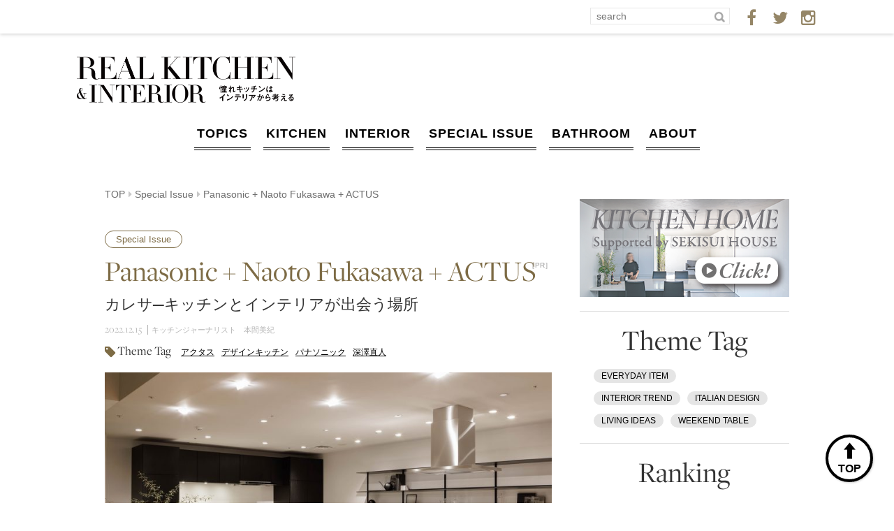

--- FILE ---
content_type: text/html; charset=UTF-8
request_url: https://realkitchen-interior.com/sp-issue/33562
body_size: 133996
content:
<!DOCTYPE html>
<html dir="ltr" lang="ja"
	prefix="og: https://ogp.me/ns#"  class="no-js">
<head>
<meta charset="UTF-8"><script type="text/javascript">(window.NREUM||(NREUM={})).init={privacy:{cookies_enabled:true},ajax:{deny_list:["bam.nr-data.net"]},feature_flags:["soft_nav"],distributed_tracing:{enabled:true}};(window.NREUM||(NREUM={})).loader_config={agentID:"1037084822",accountID:"1479048",trustKey:"1479048",xpid:"VQIAWFZXABABVFJVBwYPX1MD",licenseKey:"58fb892c87",applicationID:"1037078972",browserID:"1037084822"};;/*! For license information please see nr-loader-spa-1.308.0.min.js.LICENSE.txt */
(()=>{var e,t,r={384:(e,t,r)=>{"use strict";r.d(t,{NT:()=>a,US:()=>u,Zm:()=>o,bQ:()=>d,dV:()=>c,pV:()=>l});var n=r(6154),i=r(1863),s=r(1910);const a={beacon:"bam.nr-data.net",errorBeacon:"bam.nr-data.net"};function o(){return n.gm.NREUM||(n.gm.NREUM={}),void 0===n.gm.newrelic&&(n.gm.newrelic=n.gm.NREUM),n.gm.NREUM}function c(){let e=o();return e.o||(e.o={ST:n.gm.setTimeout,SI:n.gm.setImmediate||n.gm.setInterval,CT:n.gm.clearTimeout,XHR:n.gm.XMLHttpRequest,REQ:n.gm.Request,EV:n.gm.Event,PR:n.gm.Promise,MO:n.gm.MutationObserver,FETCH:n.gm.fetch,WS:n.gm.WebSocket},(0,s.i)(...Object.values(e.o))),e}function d(e,t){let r=o();r.initializedAgents??={},t.initializedAt={ms:(0,i.t)(),date:new Date},r.initializedAgents[e]=t}function u(e,t){o()[e]=t}function l(){return function(){let e=o();const t=e.info||{};e.info={beacon:a.beacon,errorBeacon:a.errorBeacon,...t}}(),function(){let e=o();const t=e.init||{};e.init={...t}}(),c(),function(){let e=o();const t=e.loader_config||{};e.loader_config={...t}}(),o()}},782:(e,t,r)=>{"use strict";r.d(t,{T:()=>n});const n=r(860).K7.pageViewTiming},860:(e,t,r)=>{"use strict";r.d(t,{$J:()=>u,K7:()=>c,P3:()=>d,XX:()=>i,Yy:()=>o,df:()=>s,qY:()=>n,v4:()=>a});const n="events",i="jserrors",s="browser/blobs",a="rum",o="browser/logs",c={ajax:"ajax",genericEvents:"generic_events",jserrors:i,logging:"logging",metrics:"metrics",pageAction:"page_action",pageViewEvent:"page_view_event",pageViewTiming:"page_view_timing",sessionReplay:"session_replay",sessionTrace:"session_trace",softNav:"soft_navigations",spa:"spa"},d={[c.pageViewEvent]:1,[c.pageViewTiming]:2,[c.metrics]:3,[c.jserrors]:4,[c.spa]:5,[c.ajax]:6,[c.sessionTrace]:7,[c.softNav]:8,[c.sessionReplay]:9,[c.logging]:10,[c.genericEvents]:11},u={[c.pageViewEvent]:a,[c.pageViewTiming]:n,[c.ajax]:n,[c.spa]:n,[c.softNav]:n,[c.metrics]:i,[c.jserrors]:i,[c.sessionTrace]:s,[c.sessionReplay]:s,[c.logging]:o,[c.genericEvents]:"ins"}},944:(e,t,r)=>{"use strict";r.d(t,{R:()=>i});var n=r(3241);function i(e,t){"function"==typeof console.debug&&(console.debug("New Relic Warning: https://github.com/newrelic/newrelic-browser-agent/blob/main/docs/warning-codes.md#".concat(e),t),(0,n.W)({agentIdentifier:null,drained:null,type:"data",name:"warn",feature:"warn",data:{code:e,secondary:t}}))}},993:(e,t,r)=>{"use strict";r.d(t,{A$:()=>s,ET:()=>a,TZ:()=>o,p_:()=>i});var n=r(860);const i={ERROR:"ERROR",WARN:"WARN",INFO:"INFO",DEBUG:"DEBUG",TRACE:"TRACE"},s={OFF:0,ERROR:1,WARN:2,INFO:3,DEBUG:4,TRACE:5},a="log",o=n.K7.logging},1541:(e,t,r)=>{"use strict";r.d(t,{U:()=>i,f:()=>n});const n={MFE:"MFE",BA:"BA"};function i(e,t){if(2!==t?.harvestEndpointVersion)return{};const r=t.agentRef.runtime.appMetadata.agents[0].entityGuid;return e?{"source.id":e.id,"source.name":e.name,"source.type":e.type,"parent.id":e.parent?.id||r,"parent.type":e.parent?.type||n.BA}:{"entity.guid":r,appId:t.agentRef.info.applicationID}}},1687:(e,t,r)=>{"use strict";r.d(t,{Ak:()=>d,Ze:()=>h,x3:()=>u});var n=r(3241),i=r(7836),s=r(3606),a=r(860),o=r(2646);const c={};function d(e,t){const r={staged:!1,priority:a.P3[t]||0};l(e),c[e].get(t)||c[e].set(t,r)}function u(e,t){e&&c[e]&&(c[e].get(t)&&c[e].delete(t),p(e,t,!1),c[e].size&&f(e))}function l(e){if(!e)throw new Error("agentIdentifier required");c[e]||(c[e]=new Map)}function h(e="",t="feature",r=!1){if(l(e),!e||!c[e].get(t)||r)return p(e,t);c[e].get(t).staged=!0,f(e)}function f(e){const t=Array.from(c[e]);t.every(([e,t])=>t.staged)&&(t.sort((e,t)=>e[1].priority-t[1].priority),t.forEach(([t])=>{c[e].delete(t),p(e,t)}))}function p(e,t,r=!0){const a=e?i.ee.get(e):i.ee,c=s.i.handlers;if(!a.aborted&&a.backlog&&c){if((0,n.W)({agentIdentifier:e,type:"lifecycle",name:"drain",feature:t}),r){const e=a.backlog[t],r=c[t];if(r){for(let t=0;e&&t<e.length;++t)g(e[t],r);Object.entries(r).forEach(([e,t])=>{Object.values(t||{}).forEach(t=>{t[0]?.on&&t[0]?.context()instanceof o.y&&t[0].on(e,t[1])})})}}a.isolatedBacklog||delete c[t],a.backlog[t]=null,a.emit("drain-"+t,[])}}function g(e,t){var r=e[1];Object.values(t[r]||{}).forEach(t=>{var r=e[0];if(t[0]===r){var n=t[1],i=e[3],s=e[2];n.apply(i,s)}})}},1738:(e,t,r)=>{"use strict";r.d(t,{U:()=>f,Y:()=>h});var n=r(3241),i=r(9908),s=r(1863),a=r(944),o=r(5701),c=r(3969),d=r(8362),u=r(860),l=r(4261);function h(e,t,r,s){const h=s||r;!h||h[e]&&h[e]!==d.d.prototype[e]||(h[e]=function(){(0,i.p)(c.xV,["API/"+e+"/called"],void 0,u.K7.metrics,r.ee),(0,n.W)({agentIdentifier:r.agentIdentifier,drained:!!o.B?.[r.agentIdentifier],type:"data",name:"api",feature:l.Pl+e,data:{}});try{return t.apply(this,arguments)}catch(e){(0,a.R)(23,e)}})}function f(e,t,r,n,a){const o=e.info;null===r?delete o.jsAttributes[t]:o.jsAttributes[t]=r,(a||null===r)&&(0,i.p)(l.Pl+n,[(0,s.t)(),t,r],void 0,"session",e.ee)}},1741:(e,t,r)=>{"use strict";r.d(t,{W:()=>s});var n=r(944),i=r(4261);class s{#e(e,...t){if(this[e]!==s.prototype[e])return this[e](...t);(0,n.R)(35,e)}addPageAction(e,t){return this.#e(i.hG,e,t)}register(e){return this.#e(i.eY,e)}recordCustomEvent(e,t){return this.#e(i.fF,e,t)}setPageViewName(e,t){return this.#e(i.Fw,e,t)}setCustomAttribute(e,t,r){return this.#e(i.cD,e,t,r)}noticeError(e,t){return this.#e(i.o5,e,t)}setUserId(e,t=!1){return this.#e(i.Dl,e,t)}setApplicationVersion(e){return this.#e(i.nb,e)}setErrorHandler(e){return this.#e(i.bt,e)}addRelease(e,t){return this.#e(i.k6,e,t)}log(e,t){return this.#e(i.$9,e,t)}start(){return this.#e(i.d3)}finished(e){return this.#e(i.BL,e)}recordReplay(){return this.#e(i.CH)}pauseReplay(){return this.#e(i.Tb)}addToTrace(e){return this.#e(i.U2,e)}setCurrentRouteName(e){return this.#e(i.PA,e)}interaction(e){return this.#e(i.dT,e)}wrapLogger(e,t,r){return this.#e(i.Wb,e,t,r)}measure(e,t){return this.#e(i.V1,e,t)}consent(e){return this.#e(i.Pv,e)}}},1863:(e,t,r)=>{"use strict";function n(){return Math.floor(performance.now())}r.d(t,{t:()=>n})},1910:(e,t,r)=>{"use strict";r.d(t,{i:()=>s});var n=r(944);const i=new Map;function s(...e){return e.every(e=>{if(i.has(e))return i.get(e);const t="function"==typeof e?e.toString():"",r=t.includes("[native code]"),s=t.includes("nrWrapper");return r||s||(0,n.R)(64,e?.name||t),i.set(e,r),r})}},2555:(e,t,r)=>{"use strict";r.d(t,{D:()=>o,f:()=>a});var n=r(384),i=r(8122);const s={beacon:n.NT.beacon,errorBeacon:n.NT.errorBeacon,licenseKey:void 0,applicationID:void 0,sa:void 0,queueTime:void 0,applicationTime:void 0,ttGuid:void 0,user:void 0,account:void 0,product:void 0,extra:void 0,jsAttributes:{},userAttributes:void 0,atts:void 0,transactionName:void 0,tNamePlain:void 0};function a(e){try{return!!e.licenseKey&&!!e.errorBeacon&&!!e.applicationID}catch(e){return!1}}const o=e=>(0,i.a)(e,s)},2614:(e,t,r)=>{"use strict";r.d(t,{BB:()=>a,H3:()=>n,g:()=>d,iL:()=>c,tS:()=>o,uh:()=>i,wk:()=>s});const n="NRBA",i="SESSION",s=144e5,a=18e5,o={STARTED:"session-started",PAUSE:"session-pause",RESET:"session-reset",RESUME:"session-resume",UPDATE:"session-update"},c={SAME_TAB:"same-tab",CROSS_TAB:"cross-tab"},d={OFF:0,FULL:1,ERROR:2}},2646:(e,t,r)=>{"use strict";r.d(t,{y:()=>n});class n{constructor(e){this.contextId=e}}},2843:(e,t,r)=>{"use strict";r.d(t,{G:()=>s,u:()=>i});var n=r(3878);function i(e,t=!1,r,i){(0,n.DD)("visibilitychange",function(){if(t)return void("hidden"===document.visibilityState&&e());e(document.visibilityState)},r,i)}function s(e,t,r){(0,n.sp)("pagehide",e,t,r)}},3241:(e,t,r)=>{"use strict";r.d(t,{W:()=>s});var n=r(6154);const i="newrelic";function s(e={}){try{n.gm.dispatchEvent(new CustomEvent(i,{detail:e}))}catch(e){}}},3304:(e,t,r)=>{"use strict";r.d(t,{A:()=>s});var n=r(7836);const i=()=>{const e=new WeakSet;return(t,r)=>{if("object"==typeof r&&null!==r){if(e.has(r))return;e.add(r)}return r}};function s(e){try{return JSON.stringify(e,i())??""}catch(e){try{n.ee.emit("internal-error",[e])}catch(e){}return""}}},3333:(e,t,r)=>{"use strict";r.d(t,{$v:()=>u,TZ:()=>n,Xh:()=>c,Zp:()=>i,kd:()=>d,mq:()=>o,nf:()=>a,qN:()=>s});const n=r(860).K7.genericEvents,i=["auxclick","click","copy","keydown","paste","scrollend"],s=["focus","blur"],a=4,o=1e3,c=2e3,d=["PageAction","UserAction","BrowserPerformance"],u={RESOURCES:"experimental.resources",REGISTER:"register"}},3434:(e,t,r)=>{"use strict";r.d(t,{Jt:()=>s,YM:()=>d});var n=r(7836),i=r(5607);const s="nr@original:".concat(i.W),a=50;var o=Object.prototype.hasOwnProperty,c=!1;function d(e,t){return e||(e=n.ee),r.inPlace=function(e,t,n,i,s){n||(n="");const a="-"===n.charAt(0);for(let o=0;o<t.length;o++){const c=t[o],d=e[c];l(d)||(e[c]=r(d,a?c+n:n,i,c,s))}},r.flag=s,r;function r(t,r,n,c,d){return l(t)?t:(r||(r=""),nrWrapper[s]=t,function(e,t,r){if(Object.defineProperty&&Object.keys)try{return Object.keys(e).forEach(function(r){Object.defineProperty(t,r,{get:function(){return e[r]},set:function(t){return e[r]=t,t}})}),t}catch(e){u([e],r)}for(var n in e)o.call(e,n)&&(t[n]=e[n])}(t,nrWrapper,e),nrWrapper);function nrWrapper(){var s,o,l,h;let f;try{o=this,s=[...arguments],l="function"==typeof n?n(s,o):n||{}}catch(t){u([t,"",[s,o,c],l],e)}i(r+"start",[s,o,c],l,d);const p=performance.now();let g;try{return h=t.apply(o,s),g=performance.now(),h}catch(e){throw g=performance.now(),i(r+"err",[s,o,e],l,d),f=e,f}finally{const e=g-p,t={start:p,end:g,duration:e,isLongTask:e>=a,methodName:c,thrownError:f};t.isLongTask&&i("long-task",[t,o],l,d),i(r+"end",[s,o,h],l,d)}}}function i(r,n,i,s){if(!c||t){var a=c;c=!0;try{e.emit(r,n,i,t,s)}catch(t){u([t,r,n,i],e)}c=a}}}function u(e,t){t||(t=n.ee);try{t.emit("internal-error",e)}catch(e){}}function l(e){return!(e&&"function"==typeof e&&e.apply&&!e[s])}},3606:(e,t,r)=>{"use strict";r.d(t,{i:()=>s});var n=r(9908);s.on=a;var i=s.handlers={};function s(e,t,r,s){a(s||n.d,i,e,t,r)}function a(e,t,r,i,s){s||(s="feature"),e||(e=n.d);var a=t[s]=t[s]||{};(a[r]=a[r]||[]).push([e,i])}},3738:(e,t,r)=>{"use strict";r.d(t,{He:()=>i,Kp:()=>o,Lc:()=>d,Rz:()=>u,TZ:()=>n,bD:()=>s,d3:()=>a,jx:()=>l,sl:()=>h,uP:()=>c});const n=r(860).K7.sessionTrace,i="bstResource",s="resource",a="-start",o="-end",c="fn"+a,d="fn"+o,u="pushState",l=1e3,h=3e4},3785:(e,t,r)=>{"use strict";r.d(t,{R:()=>c,b:()=>d});var n=r(9908),i=r(1863),s=r(860),a=r(3969),o=r(993);function c(e,t,r={},c=o.p_.INFO,d=!0,u,l=(0,i.t)()){(0,n.p)(a.xV,["API/logging/".concat(c.toLowerCase(),"/called")],void 0,s.K7.metrics,e),(0,n.p)(o.ET,[l,t,r,c,d,u],void 0,s.K7.logging,e)}function d(e){return"string"==typeof e&&Object.values(o.p_).some(t=>t===e.toUpperCase().trim())}},3878:(e,t,r)=>{"use strict";function n(e,t){return{capture:e,passive:!1,signal:t}}function i(e,t,r=!1,i){window.addEventListener(e,t,n(r,i))}function s(e,t,r=!1,i){document.addEventListener(e,t,n(r,i))}r.d(t,{DD:()=>s,jT:()=>n,sp:()=>i})},3962:(e,t,r)=>{"use strict";r.d(t,{AM:()=>a,O2:()=>l,OV:()=>s,Qu:()=>h,TZ:()=>c,ih:()=>f,pP:()=>o,t1:()=>u,tC:()=>i,wD:()=>d});var n=r(860);const i=["click","keydown","submit"],s="popstate",a="api",o="initialPageLoad",c=n.K7.softNav,d=5e3,u=500,l={INITIAL_PAGE_LOAD:"",ROUTE_CHANGE:1,UNSPECIFIED:2},h={INTERACTION:1,AJAX:2,CUSTOM_END:3,CUSTOM_TRACER:4},f={IP:"in progress",PF:"pending finish",FIN:"finished",CAN:"cancelled"}},3969:(e,t,r)=>{"use strict";r.d(t,{TZ:()=>n,XG:()=>o,rs:()=>i,xV:()=>a,z_:()=>s});const n=r(860).K7.metrics,i="sm",s="cm",a="storeSupportabilityMetrics",o="storeEventMetrics"},4234:(e,t,r)=>{"use strict";r.d(t,{W:()=>s});var n=r(7836),i=r(1687);class s{constructor(e,t){this.agentIdentifier=e,this.ee=n.ee.get(e),this.featureName=t,this.blocked=!1}deregisterDrain(){(0,i.x3)(this.agentIdentifier,this.featureName)}}},4261:(e,t,r)=>{"use strict";r.d(t,{$9:()=>u,BL:()=>c,CH:()=>p,Dl:()=>R,Fw:()=>w,PA:()=>v,Pl:()=>n,Pv:()=>A,Tb:()=>h,U2:()=>a,V1:()=>E,Wb:()=>T,bt:()=>y,cD:()=>b,d3:()=>x,dT:()=>d,eY:()=>g,fF:()=>f,hG:()=>s,hw:()=>i,k6:()=>o,nb:()=>m,o5:()=>l});const n="api-",i=n+"ixn-",s="addPageAction",a="addToTrace",o="addRelease",c="finished",d="interaction",u="log",l="noticeError",h="pauseReplay",f="recordCustomEvent",p="recordReplay",g="register",m="setApplicationVersion",v="setCurrentRouteName",b="setCustomAttribute",y="setErrorHandler",w="setPageViewName",R="setUserId",x="start",T="wrapLogger",E="measure",A="consent"},5205:(e,t,r)=>{"use strict";r.d(t,{j:()=>S});var n=r(384),i=r(1741);var s=r(2555),a=r(3333);const o=e=>{if(!e||"string"!=typeof e)return!1;try{document.createDocumentFragment().querySelector(e)}catch{return!1}return!0};var c=r(2614),d=r(944),u=r(8122);const l="[data-nr-mask]",h=e=>(0,u.a)(e,(()=>{const e={feature_flags:[],experimental:{allow_registered_children:!1,resources:!1},mask_selector:"*",block_selector:"[data-nr-block]",mask_input_options:{color:!1,date:!1,"datetime-local":!1,email:!1,month:!1,number:!1,range:!1,search:!1,tel:!1,text:!1,time:!1,url:!1,week:!1,textarea:!1,select:!1,password:!0}};return{ajax:{deny_list:void 0,block_internal:!0,enabled:!0,autoStart:!0},api:{get allow_registered_children(){return e.feature_flags.includes(a.$v.REGISTER)||e.experimental.allow_registered_children},set allow_registered_children(t){e.experimental.allow_registered_children=t},duplicate_registered_data:!1},browser_consent_mode:{enabled:!1},distributed_tracing:{enabled:void 0,exclude_newrelic_header:void 0,cors_use_newrelic_header:void 0,cors_use_tracecontext_headers:void 0,allowed_origins:void 0},get feature_flags(){return e.feature_flags},set feature_flags(t){e.feature_flags=t},generic_events:{enabled:!0,autoStart:!0},harvest:{interval:30},jserrors:{enabled:!0,autoStart:!0},logging:{enabled:!0,autoStart:!0},metrics:{enabled:!0,autoStart:!0},obfuscate:void 0,page_action:{enabled:!0},page_view_event:{enabled:!0,autoStart:!0},page_view_timing:{enabled:!0,autoStart:!0},performance:{capture_marks:!1,capture_measures:!1,capture_detail:!0,resources:{get enabled(){return e.feature_flags.includes(a.$v.RESOURCES)||e.experimental.resources},set enabled(t){e.experimental.resources=t},asset_types:[],first_party_domains:[],ignore_newrelic:!0}},privacy:{cookies_enabled:!0},proxy:{assets:void 0,beacon:void 0},session:{expiresMs:c.wk,inactiveMs:c.BB},session_replay:{autoStart:!0,enabled:!1,preload:!1,sampling_rate:10,error_sampling_rate:100,collect_fonts:!1,inline_images:!1,fix_stylesheets:!0,mask_all_inputs:!0,get mask_text_selector(){return e.mask_selector},set mask_text_selector(t){o(t)?e.mask_selector="".concat(t,",").concat(l):""===t||null===t?e.mask_selector=l:(0,d.R)(5,t)},get block_class(){return"nr-block"},get ignore_class(){return"nr-ignore"},get mask_text_class(){return"nr-mask"},get block_selector(){return e.block_selector},set block_selector(t){o(t)?e.block_selector+=",".concat(t):""!==t&&(0,d.R)(6,t)},get mask_input_options(){return e.mask_input_options},set mask_input_options(t){t&&"object"==typeof t?e.mask_input_options={...t,password:!0}:(0,d.R)(7,t)}},session_trace:{enabled:!0,autoStart:!0},soft_navigations:{enabled:!0,autoStart:!0},spa:{enabled:!0,autoStart:!0},ssl:void 0,user_actions:{enabled:!0,elementAttributes:["id","className","tagName","type"]}}})());var f=r(6154),p=r(9324);let g=0;const m={buildEnv:p.F3,distMethod:p.Xs,version:p.xv,originTime:f.WN},v={consented:!1},b={appMetadata:{},get consented(){return this.session?.state?.consent||v.consented},set consented(e){v.consented=e},customTransaction:void 0,denyList:void 0,disabled:!1,harvester:void 0,isolatedBacklog:!1,isRecording:!1,loaderType:void 0,maxBytes:3e4,obfuscator:void 0,onerror:void 0,ptid:void 0,releaseIds:{},session:void 0,timeKeeper:void 0,registeredEntities:[],jsAttributesMetadata:{bytes:0},get harvestCount(){return++g}},y=e=>{const t=(0,u.a)(e,b),r=Object.keys(m).reduce((e,t)=>(e[t]={value:m[t],writable:!1,configurable:!0,enumerable:!0},e),{});return Object.defineProperties(t,r)};var w=r(5701);const R=e=>{const t=e.startsWith("http");e+="/",r.p=t?e:"https://"+e};var x=r(7836),T=r(3241);const E={accountID:void 0,trustKey:void 0,agentID:void 0,licenseKey:void 0,applicationID:void 0,xpid:void 0},A=e=>(0,u.a)(e,E),_=new Set;function S(e,t={},r,a){let{init:o,info:c,loader_config:d,runtime:u={},exposed:l=!0}=t;if(!c){const e=(0,n.pV)();o=e.init,c=e.info,d=e.loader_config}e.init=h(o||{}),e.loader_config=A(d||{}),c.jsAttributes??={},f.bv&&(c.jsAttributes.isWorker=!0),e.info=(0,s.D)(c);const p=e.init,g=[c.beacon,c.errorBeacon];_.has(e.agentIdentifier)||(p.proxy.assets&&(R(p.proxy.assets),g.push(p.proxy.assets)),p.proxy.beacon&&g.push(p.proxy.beacon),e.beacons=[...g],function(e){const t=(0,n.pV)();Object.getOwnPropertyNames(i.W.prototype).forEach(r=>{const n=i.W.prototype[r];if("function"!=typeof n||"constructor"===n)return;let s=t[r];e[r]&&!1!==e.exposed&&"micro-agent"!==e.runtime?.loaderType&&(t[r]=(...t)=>{const n=e[r](...t);return s?s(...t):n})})}(e),(0,n.US)("activatedFeatures",w.B)),u.denyList=[...p.ajax.deny_list||[],...p.ajax.block_internal?g:[]],u.ptid=e.agentIdentifier,u.loaderType=r,e.runtime=y(u),_.has(e.agentIdentifier)||(e.ee=x.ee.get(e.agentIdentifier),e.exposed=l,(0,T.W)({agentIdentifier:e.agentIdentifier,drained:!!w.B?.[e.agentIdentifier],type:"lifecycle",name:"initialize",feature:void 0,data:e.config})),_.add(e.agentIdentifier)}},5270:(e,t,r)=>{"use strict";r.d(t,{Aw:()=>a,SR:()=>s,rF:()=>o});var n=r(384),i=r(7767);function s(e){return!!(0,n.dV)().o.MO&&(0,i.V)(e)&&!0===e?.session_trace.enabled}function a(e){return!0===e?.session_replay.preload&&s(e)}function o(e,t){try{if("string"==typeof t?.type){if("password"===t.type.toLowerCase())return"*".repeat(e?.length||0);if(void 0!==t?.dataset?.nrUnmask||t?.classList?.contains("nr-unmask"))return e}}catch(e){}return"string"==typeof e?e.replace(/[\S]/g,"*"):"*".repeat(e?.length||0)}},5289:(e,t,r)=>{"use strict";r.d(t,{GG:()=>a,Qr:()=>c,sB:()=>o});var n=r(3878),i=r(6389);function s(){return"undefined"==typeof document||"complete"===document.readyState}function a(e,t){if(s())return e();const r=(0,i.J)(e),a=setInterval(()=>{s()&&(clearInterval(a),r())},500);(0,n.sp)("load",r,t)}function o(e){if(s())return e();(0,n.DD)("DOMContentLoaded",e)}function c(e){if(s())return e();(0,n.sp)("popstate",e)}},5607:(e,t,r)=>{"use strict";r.d(t,{W:()=>n});const n=(0,r(9566).bz)()},5701:(e,t,r)=>{"use strict";r.d(t,{B:()=>s,t:()=>a});var n=r(3241);const i=new Set,s={};function a(e,t){const r=t.agentIdentifier;s[r]??={},e&&"object"==typeof e&&(i.has(r)||(t.ee.emit("rumresp",[e]),s[r]=e,i.add(r),(0,n.W)({agentIdentifier:r,loaded:!0,drained:!0,type:"lifecycle",name:"load",feature:void 0,data:e})))}},6154:(e,t,r)=>{"use strict";r.d(t,{OF:()=>d,RI:()=>i,WN:()=>h,bv:()=>s,eN:()=>f,gm:()=>a,lR:()=>l,m:()=>c,mw:()=>o,sb:()=>u});var n=r(1863);const i="undefined"!=typeof window&&!!window.document,s="undefined"!=typeof WorkerGlobalScope&&("undefined"!=typeof self&&self instanceof WorkerGlobalScope&&self.navigator instanceof WorkerNavigator||"undefined"!=typeof globalThis&&globalThis instanceof WorkerGlobalScope&&globalThis.navigator instanceof WorkerNavigator),a=i?window:"undefined"!=typeof WorkerGlobalScope&&("undefined"!=typeof self&&self instanceof WorkerGlobalScope&&self||"undefined"!=typeof globalThis&&globalThis instanceof WorkerGlobalScope&&globalThis),o=Boolean("hidden"===a?.document?.visibilityState),c=""+a?.location,d=/iPad|iPhone|iPod/.test(a.navigator?.userAgent),u=d&&"undefined"==typeof SharedWorker,l=(()=>{const e=a.navigator?.userAgent?.match(/Firefox[/\s](\d+\.\d+)/);return Array.isArray(e)&&e.length>=2?+e[1]:0})(),h=Date.now()-(0,n.t)(),f=()=>"undefined"!=typeof PerformanceNavigationTiming&&a?.performance?.getEntriesByType("navigation")?.[0]?.responseStart},6344:(e,t,r)=>{"use strict";r.d(t,{BB:()=>u,Qb:()=>l,TZ:()=>i,Ug:()=>a,Vh:()=>s,_s:()=>o,bc:()=>d,yP:()=>c});var n=r(2614);const i=r(860).K7.sessionReplay,s="errorDuringReplay",a=.12,o={DomContentLoaded:0,Load:1,FullSnapshot:2,IncrementalSnapshot:3,Meta:4,Custom:5},c={[n.g.ERROR]:15e3,[n.g.FULL]:3e5,[n.g.OFF]:0},d={RESET:{message:"Session was reset",sm:"Reset"},IMPORT:{message:"Recorder failed to import",sm:"Import"},TOO_MANY:{message:"429: Too Many Requests",sm:"Too-Many"},TOO_BIG:{message:"Payload was too large",sm:"Too-Big"},CROSS_TAB:{message:"Session Entity was set to OFF on another tab",sm:"Cross-Tab"},ENTITLEMENTS:{message:"Session Replay is not allowed and will not be started",sm:"Entitlement"}},u=5e3,l={API:"api",RESUME:"resume",SWITCH_TO_FULL:"switchToFull",INITIALIZE:"initialize",PRELOAD:"preload"}},6389:(e,t,r)=>{"use strict";function n(e,t=500,r={}){const n=r?.leading||!1;let i;return(...r)=>{n&&void 0===i&&(e.apply(this,r),i=setTimeout(()=>{i=clearTimeout(i)},t)),n||(clearTimeout(i),i=setTimeout(()=>{e.apply(this,r)},t))}}function i(e){let t=!1;return(...r)=>{t||(t=!0,e.apply(this,r))}}r.d(t,{J:()=>i,s:()=>n})},6630:(e,t,r)=>{"use strict";r.d(t,{T:()=>n});const n=r(860).K7.pageViewEvent},6774:(e,t,r)=>{"use strict";r.d(t,{T:()=>n});const n=r(860).K7.jserrors},7295:(e,t,r)=>{"use strict";r.d(t,{Xv:()=>a,gX:()=>i,iW:()=>s});var n=[];function i(e){if(!e||s(e))return!1;if(0===n.length)return!0;if("*"===n[0].hostname)return!1;for(var t=0;t<n.length;t++){var r=n[t];if(r.hostname.test(e.hostname)&&r.pathname.test(e.pathname))return!1}return!0}function s(e){return void 0===e.hostname}function a(e){if(n=[],e&&e.length)for(var t=0;t<e.length;t++){let r=e[t];if(!r)continue;if("*"===r)return void(n=[{hostname:"*"}]);0===r.indexOf("http://")?r=r.substring(7):0===r.indexOf("https://")&&(r=r.substring(8));const i=r.indexOf("/");let s,a;i>0?(s=r.substring(0,i),a=r.substring(i)):(s=r,a="*");let[c]=s.split(":");n.push({hostname:o(c),pathname:o(a,!0)})}}function o(e,t=!1){const r=e.replace(/[.+?^${}()|[\]\\]/g,e=>"\\"+e).replace(/\*/g,".*?");return new RegExp((t?"^":"")+r+"$")}},7485:(e,t,r)=>{"use strict";r.d(t,{D:()=>i});var n=r(6154);function i(e){if(0===(e||"").indexOf("data:"))return{protocol:"data"};try{const t=new URL(e,location.href),r={port:t.port,hostname:t.hostname,pathname:t.pathname,search:t.search,protocol:t.protocol.slice(0,t.protocol.indexOf(":")),sameOrigin:t.protocol===n.gm?.location?.protocol&&t.host===n.gm?.location?.host};return r.port&&""!==r.port||("http:"===t.protocol&&(r.port="80"),"https:"===t.protocol&&(r.port="443")),r.pathname&&""!==r.pathname?r.pathname.startsWith("/")||(r.pathname="/".concat(r.pathname)):r.pathname="/",r}catch(e){return{}}}},7699:(e,t,r)=>{"use strict";r.d(t,{It:()=>s,KC:()=>o,No:()=>i,qh:()=>a});var n=r(860);const i=16e3,s=1e6,a="SESSION_ERROR",o={[n.K7.logging]:!0,[n.K7.genericEvents]:!1,[n.K7.jserrors]:!1,[n.K7.ajax]:!1}},7767:(e,t,r)=>{"use strict";r.d(t,{V:()=>i});var n=r(6154);const i=e=>n.RI&&!0===e?.privacy.cookies_enabled},7836:(e,t,r)=>{"use strict";r.d(t,{P:()=>o,ee:()=>c});var n=r(384),i=r(8990),s=r(2646),a=r(5607);const o="nr@context:".concat(a.W),c=function e(t,r){var n={},a={},u={},l=!1;try{l=16===r.length&&d.initializedAgents?.[r]?.runtime.isolatedBacklog}catch(e){}var h={on:p,addEventListener:p,removeEventListener:function(e,t){var r=n[e];if(!r)return;for(var i=0;i<r.length;i++)r[i]===t&&r.splice(i,1)},emit:function(e,r,n,i,s){!1!==s&&(s=!0);if(c.aborted&&!i)return;t&&s&&t.emit(e,r,n);var o=f(n);g(e).forEach(e=>{e.apply(o,r)});var d=v()[a[e]];d&&d.push([h,e,r,o]);return o},get:m,listeners:g,context:f,buffer:function(e,t){const r=v();if(t=t||"feature",h.aborted)return;Object.entries(e||{}).forEach(([e,n])=>{a[n]=t,t in r||(r[t]=[])})},abort:function(){h._aborted=!0,Object.keys(h.backlog).forEach(e=>{delete h.backlog[e]})},isBuffering:function(e){return!!v()[a[e]]},debugId:r,backlog:l?{}:t&&"object"==typeof t.backlog?t.backlog:{},isolatedBacklog:l};return Object.defineProperty(h,"aborted",{get:()=>{let e=h._aborted||!1;return e||(t&&(e=t.aborted),e)}}),h;function f(e){return e&&e instanceof s.y?e:e?(0,i.I)(e,o,()=>new s.y(o)):new s.y(o)}function p(e,t){n[e]=g(e).concat(t)}function g(e){return n[e]||[]}function m(t){return u[t]=u[t]||e(h,t)}function v(){return h.backlog}}(void 0,"globalEE"),d=(0,n.Zm)();d.ee||(d.ee=c)},8122:(e,t,r)=>{"use strict";r.d(t,{a:()=>i});var n=r(944);function i(e,t){try{if(!e||"object"!=typeof e)return(0,n.R)(3);if(!t||"object"!=typeof t)return(0,n.R)(4);const r=Object.create(Object.getPrototypeOf(t),Object.getOwnPropertyDescriptors(t)),s=0===Object.keys(r).length?e:r;for(let a in s)if(void 0!==e[a])try{if(null===e[a]){r[a]=null;continue}Array.isArray(e[a])&&Array.isArray(t[a])?r[a]=Array.from(new Set([...e[a],...t[a]])):"object"==typeof e[a]&&"object"==typeof t[a]?r[a]=i(e[a],t[a]):r[a]=e[a]}catch(e){r[a]||(0,n.R)(1,e)}return r}catch(e){(0,n.R)(2,e)}}},8139:(e,t,r)=>{"use strict";r.d(t,{u:()=>h});var n=r(7836),i=r(3434),s=r(8990),a=r(6154);const o={},c=a.gm.XMLHttpRequest,d="addEventListener",u="removeEventListener",l="nr@wrapped:".concat(n.P);function h(e){var t=function(e){return(e||n.ee).get("events")}(e);if(o[t.debugId]++)return t;o[t.debugId]=1;var r=(0,i.YM)(t,!0);function h(e){r.inPlace(e,[d,u],"-",p)}function p(e,t){return e[1]}return"getPrototypeOf"in Object&&(a.RI&&f(document,h),c&&f(c.prototype,h),f(a.gm,h)),t.on(d+"-start",function(e,t){var n=e[1];if(null!==n&&("function"==typeof n||"object"==typeof n)&&"newrelic"!==e[0]){var i=(0,s.I)(n,l,function(){var e={object:function(){if("function"!=typeof n.handleEvent)return;return n.handleEvent.apply(n,arguments)},function:n}[typeof n];return e?r(e,"fn-",null,e.name||"anonymous"):n});this.wrapped=e[1]=i}}),t.on(u+"-start",function(e){e[1]=this.wrapped||e[1]}),t}function f(e,t,...r){let n=e;for(;"object"==typeof n&&!Object.prototype.hasOwnProperty.call(n,d);)n=Object.getPrototypeOf(n);n&&t(n,...r)}},8362:(e,t,r)=>{"use strict";r.d(t,{d:()=>s});var n=r(9566),i=r(1741);class s extends i.W{agentIdentifier=(0,n.LA)(16)}},8374:(e,t,r)=>{r.nc=(()=>{try{return document?.currentScript?.nonce}catch(e){}return""})()},8990:(e,t,r)=>{"use strict";r.d(t,{I:()=>i});var n=Object.prototype.hasOwnProperty;function i(e,t,r){if(n.call(e,t))return e[t];var i=r();if(Object.defineProperty&&Object.keys)try{return Object.defineProperty(e,t,{value:i,writable:!0,enumerable:!1}),i}catch(e){}return e[t]=i,i}},9119:(e,t,r)=>{"use strict";r.d(t,{L:()=>s});var n=/([^?#]*)[^#]*(#[^?]*|$).*/,i=/([^?#]*)().*/;function s(e,t){return e?e.replace(t?n:i,"$1$2"):e}},9300:(e,t,r)=>{"use strict";r.d(t,{T:()=>n});const n=r(860).K7.ajax},9324:(e,t,r)=>{"use strict";r.d(t,{AJ:()=>a,F3:()=>i,Xs:()=>s,Yq:()=>o,xv:()=>n});const n="1.308.0",i="PROD",s="CDN",a="@newrelic/rrweb",o="1.0.1"},9566:(e,t,r)=>{"use strict";r.d(t,{LA:()=>o,ZF:()=>c,bz:()=>a,el:()=>d});var n=r(6154);const i="xxxxxxxx-xxxx-4xxx-yxxx-xxxxxxxxxxxx";function s(e,t){return e?15&e[t]:16*Math.random()|0}function a(){const e=n.gm?.crypto||n.gm?.msCrypto;let t,r=0;return e&&e.getRandomValues&&(t=e.getRandomValues(new Uint8Array(30))),i.split("").map(e=>"x"===e?s(t,r++).toString(16):"y"===e?(3&s()|8).toString(16):e).join("")}function o(e){const t=n.gm?.crypto||n.gm?.msCrypto;let r,i=0;t&&t.getRandomValues&&(r=t.getRandomValues(new Uint8Array(e)));const a=[];for(var o=0;o<e;o++)a.push(s(r,i++).toString(16));return a.join("")}function c(){return o(16)}function d(){return o(32)}},9908:(e,t,r)=>{"use strict";r.d(t,{d:()=>n,p:()=>i});var n=r(7836).ee.get("handle");function i(e,t,r,i,s){s?(s.buffer([e],i),s.emit(e,t,r)):(n.buffer([e],i),n.emit(e,t,r))}}},n={};function i(e){var t=n[e];if(void 0!==t)return t.exports;var s=n[e]={exports:{}};return r[e](s,s.exports,i),s.exports}i.m=r,i.d=(e,t)=>{for(var r in t)i.o(t,r)&&!i.o(e,r)&&Object.defineProperty(e,r,{enumerable:!0,get:t[r]})},i.f={},i.e=e=>Promise.all(Object.keys(i.f).reduce((t,r)=>(i.f[r](e,t),t),[])),i.u=e=>({212:"nr-spa-compressor",249:"nr-spa-recorder",478:"nr-spa"}[e]+"-1.308.0.min.js"),i.o=(e,t)=>Object.prototype.hasOwnProperty.call(e,t),e={},t="NRBA-1.308.0.PROD:",i.l=(r,n,s,a)=>{if(e[r])e[r].push(n);else{var o,c;if(void 0!==s)for(var d=document.getElementsByTagName("script"),u=0;u<d.length;u++){var l=d[u];if(l.getAttribute("src")==r||l.getAttribute("data-webpack")==t+s){o=l;break}}if(!o){c=!0;var h={478:"sha512-RSfSVnmHk59T/uIPbdSE0LPeqcEdF4/+XhfJdBuccH5rYMOEZDhFdtnh6X6nJk7hGpzHd9Ujhsy7lZEz/ORYCQ==",249:"sha512-ehJXhmntm85NSqW4MkhfQqmeKFulra3klDyY0OPDUE+sQ3GokHlPh1pmAzuNy//3j4ac6lzIbmXLvGQBMYmrkg==",212:"sha512-B9h4CR46ndKRgMBcK+j67uSR2RCnJfGefU+A7FrgR/k42ovXy5x/MAVFiSvFxuVeEk/pNLgvYGMp1cBSK/G6Fg=="};(o=document.createElement("script")).charset="utf-8",i.nc&&o.setAttribute("nonce",i.nc),o.setAttribute("data-webpack",t+s),o.src=r,0!==o.src.indexOf(window.location.origin+"/")&&(o.crossOrigin="anonymous"),h[a]&&(o.integrity=h[a])}e[r]=[n];var f=(t,n)=>{o.onerror=o.onload=null,clearTimeout(p);var i=e[r];if(delete e[r],o.parentNode&&o.parentNode.removeChild(o),i&&i.forEach(e=>e(n)),t)return t(n)},p=setTimeout(f.bind(null,void 0,{type:"timeout",target:o}),12e4);o.onerror=f.bind(null,o.onerror),o.onload=f.bind(null,o.onload),c&&document.head.appendChild(o)}},i.r=e=>{"undefined"!=typeof Symbol&&Symbol.toStringTag&&Object.defineProperty(e,Symbol.toStringTag,{value:"Module"}),Object.defineProperty(e,"__esModule",{value:!0})},i.p="https://js-agent.newrelic.com/",(()=>{var e={38:0,788:0};i.f.j=(t,r)=>{var n=i.o(e,t)?e[t]:void 0;if(0!==n)if(n)r.push(n[2]);else{var s=new Promise((r,i)=>n=e[t]=[r,i]);r.push(n[2]=s);var a=i.p+i.u(t),o=new Error;i.l(a,r=>{if(i.o(e,t)&&(0!==(n=e[t])&&(e[t]=void 0),n)){var s=r&&("load"===r.type?"missing":r.type),a=r&&r.target&&r.target.src;o.message="Loading chunk "+t+" failed: ("+s+": "+a+")",o.name="ChunkLoadError",o.type=s,o.request=a,n[1](o)}},"chunk-"+t,t)}};var t=(t,r)=>{var n,s,[a,o,c]=r,d=0;if(a.some(t=>0!==e[t])){for(n in o)i.o(o,n)&&(i.m[n]=o[n]);if(c)c(i)}for(t&&t(r);d<a.length;d++)s=a[d],i.o(e,s)&&e[s]&&e[s][0](),e[s]=0},r=self["webpackChunk:NRBA-1.308.0.PROD"]=self["webpackChunk:NRBA-1.308.0.PROD"]||[];r.forEach(t.bind(null,0)),r.push=t.bind(null,r.push.bind(r))})(),(()=>{"use strict";i(8374);var e=i(8362),t=i(860);const r=Object.values(t.K7);var n=i(5205);var s=i(9908),a=i(1863),o=i(4261),c=i(1738);var d=i(1687),u=i(4234),l=i(5289),h=i(6154),f=i(944),p=i(5270),g=i(7767),m=i(6389),v=i(7699);class b extends u.W{constructor(e,t){super(e.agentIdentifier,t),this.agentRef=e,this.abortHandler=void 0,this.featAggregate=void 0,this.loadedSuccessfully=void 0,this.onAggregateImported=new Promise(e=>{this.loadedSuccessfully=e}),this.deferred=Promise.resolve(),!1===e.init[this.featureName].autoStart?this.deferred=new Promise((t,r)=>{this.ee.on("manual-start-all",(0,m.J)(()=>{(0,d.Ak)(e.agentIdentifier,this.featureName),t()}))}):(0,d.Ak)(e.agentIdentifier,t)}importAggregator(e,t,r={}){if(this.featAggregate)return;const n=async()=>{let n;await this.deferred;try{if((0,g.V)(e.init)){const{setupAgentSession:t}=await i.e(478).then(i.bind(i,8766));n=t(e)}}catch(e){(0,f.R)(20,e),this.ee.emit("internal-error",[e]),(0,s.p)(v.qh,[e],void 0,this.featureName,this.ee)}try{if(!this.#t(this.featureName,n,e.init))return(0,d.Ze)(this.agentIdentifier,this.featureName),void this.loadedSuccessfully(!1);const{Aggregate:i}=await t();this.featAggregate=new i(e,r),e.runtime.harvester.initializedAggregates.push(this.featAggregate),this.loadedSuccessfully(!0)}catch(e){(0,f.R)(34,e),this.abortHandler?.(),(0,d.Ze)(this.agentIdentifier,this.featureName,!0),this.loadedSuccessfully(!1),this.ee&&this.ee.abort()}};h.RI?(0,l.GG)(()=>n(),!0):n()}#t(e,r,n){if(this.blocked)return!1;switch(e){case t.K7.sessionReplay:return(0,p.SR)(n)&&!!r;case t.K7.sessionTrace:return!!r;default:return!0}}}var y=i(6630),w=i(2614),R=i(3241);class x extends b{static featureName=y.T;constructor(e){var t;super(e,y.T),this.setupInspectionEvents(e.agentIdentifier),t=e,(0,c.Y)(o.Fw,function(e,r){"string"==typeof e&&("/"!==e.charAt(0)&&(e="/"+e),t.runtime.customTransaction=(r||"http://custom.transaction")+e,(0,s.p)(o.Pl+o.Fw,[(0,a.t)()],void 0,void 0,t.ee))},t),this.importAggregator(e,()=>i.e(478).then(i.bind(i,2467)))}setupInspectionEvents(e){const t=(t,r)=>{t&&(0,R.W)({agentIdentifier:e,timeStamp:t.timeStamp,loaded:"complete"===t.target.readyState,type:"window",name:r,data:t.target.location+""})};(0,l.sB)(e=>{t(e,"DOMContentLoaded")}),(0,l.GG)(e=>{t(e,"load")}),(0,l.Qr)(e=>{t(e,"navigate")}),this.ee.on(w.tS.UPDATE,(t,r)=>{(0,R.W)({agentIdentifier:e,type:"lifecycle",name:"session",data:r})})}}var T=i(384);class E extends e.d{constructor(e){var t;(super(),h.gm)?(this.features={},(0,T.bQ)(this.agentIdentifier,this),this.desiredFeatures=new Set(e.features||[]),this.desiredFeatures.add(x),(0,n.j)(this,e,e.loaderType||"agent"),t=this,(0,c.Y)(o.cD,function(e,r,n=!1){if("string"==typeof e){if(["string","number","boolean"].includes(typeof r)||null===r)return(0,c.U)(t,e,r,o.cD,n);(0,f.R)(40,typeof r)}else(0,f.R)(39,typeof e)},t),function(e){(0,c.Y)(o.Dl,function(t,r=!1){if("string"!=typeof t&&null!==t)return void(0,f.R)(41,typeof t);const n=e.info.jsAttributes["enduser.id"];r&&null!=n&&n!==t?(0,s.p)(o.Pl+"setUserIdAndResetSession",[t],void 0,"session",e.ee):(0,c.U)(e,"enduser.id",t,o.Dl,!0)},e)}(this),function(e){(0,c.Y)(o.nb,function(t){if("string"==typeof t||null===t)return(0,c.U)(e,"application.version",t,o.nb,!1);(0,f.R)(42,typeof t)},e)}(this),function(e){(0,c.Y)(o.d3,function(){e.ee.emit("manual-start-all")},e)}(this),function(e){(0,c.Y)(o.Pv,function(t=!0){if("boolean"==typeof t){if((0,s.p)(o.Pl+o.Pv,[t],void 0,"session",e.ee),e.runtime.consented=t,t){const t=e.features.page_view_event;t.onAggregateImported.then(e=>{const r=t.featAggregate;e&&!r.sentRum&&r.sendRum()})}}else(0,f.R)(65,typeof t)},e)}(this),this.run()):(0,f.R)(21)}get config(){return{info:this.info,init:this.init,loader_config:this.loader_config,runtime:this.runtime}}get api(){return this}run(){try{const e=function(e){const t={};return r.forEach(r=>{t[r]=!!e[r]?.enabled}),t}(this.init),n=[...this.desiredFeatures];n.sort((e,r)=>t.P3[e.featureName]-t.P3[r.featureName]),n.forEach(r=>{if(!e[r.featureName]&&r.featureName!==t.K7.pageViewEvent)return;if(r.featureName===t.K7.spa)return void(0,f.R)(67);const n=function(e){switch(e){case t.K7.ajax:return[t.K7.jserrors];case t.K7.sessionTrace:return[t.K7.ajax,t.K7.pageViewEvent];case t.K7.sessionReplay:return[t.K7.sessionTrace];case t.K7.pageViewTiming:return[t.K7.pageViewEvent];default:return[]}}(r.featureName).filter(e=>!(e in this.features));n.length>0&&(0,f.R)(36,{targetFeature:r.featureName,missingDependencies:n}),this.features[r.featureName]=new r(this)})}catch(e){(0,f.R)(22,e);for(const e in this.features)this.features[e].abortHandler?.();const t=(0,T.Zm)();delete t.initializedAgents[this.agentIdentifier]?.features,delete this.sharedAggregator;return t.ee.get(this.agentIdentifier).abort(),!1}}}var A=i(2843),_=i(782);class S extends b{static featureName=_.T;constructor(e){super(e,_.T),h.RI&&((0,A.u)(()=>(0,s.p)("docHidden",[(0,a.t)()],void 0,_.T,this.ee),!0),(0,A.G)(()=>(0,s.p)("winPagehide",[(0,a.t)()],void 0,_.T,this.ee)),this.importAggregator(e,()=>i.e(478).then(i.bind(i,9917))))}}var O=i(3969);class I extends b{static featureName=O.TZ;constructor(e){super(e,O.TZ),h.RI&&document.addEventListener("securitypolicyviolation",e=>{(0,s.p)(O.xV,["Generic/CSPViolation/Detected"],void 0,this.featureName,this.ee)}),this.importAggregator(e,()=>i.e(478).then(i.bind(i,6555)))}}var N=i(6774),P=i(3878),k=i(3304);class D{constructor(e,t,r,n,i){this.name="UncaughtError",this.message="string"==typeof e?e:(0,k.A)(e),this.sourceURL=t,this.line=r,this.column=n,this.__newrelic=i}}function C(e){return M(e)?e:new D(void 0!==e?.message?e.message:e,e?.filename||e?.sourceURL,e?.lineno||e?.line,e?.colno||e?.col,e?.__newrelic,e?.cause)}function j(e){const t="Unhandled Promise Rejection: ";if(!e?.reason)return;if(M(e.reason)){try{e.reason.message.startsWith(t)||(e.reason.message=t+e.reason.message)}catch(e){}return C(e.reason)}const r=C(e.reason);return(r.message||"").startsWith(t)||(r.message=t+r.message),r}function L(e){if(e.error instanceof SyntaxError&&!/:\d+$/.test(e.error.stack?.trim())){const t=new D(e.message,e.filename,e.lineno,e.colno,e.error.__newrelic,e.cause);return t.name=SyntaxError.name,t}return M(e.error)?e.error:C(e)}function M(e){return e instanceof Error&&!!e.stack}function H(e,r,n,i,o=(0,a.t)()){"string"==typeof e&&(e=new Error(e)),(0,s.p)("err",[e,o,!1,r,n.runtime.isRecording,void 0,i],void 0,t.K7.jserrors,n.ee),(0,s.p)("uaErr",[],void 0,t.K7.genericEvents,n.ee)}var B=i(1541),K=i(993),W=i(3785);function U(e,{customAttributes:t={},level:r=K.p_.INFO}={},n,i,s=(0,a.t)()){(0,W.R)(n.ee,e,t,r,!1,i,s)}function F(e,r,n,i,c=(0,a.t)()){(0,s.p)(o.Pl+o.hG,[c,e,r,i],void 0,t.K7.genericEvents,n.ee)}function V(e,r,n,i,c=(0,a.t)()){const{start:d,end:u,customAttributes:l}=r||{},h={customAttributes:l||{}};if("object"!=typeof h.customAttributes||"string"!=typeof e||0===e.length)return void(0,f.R)(57);const p=(e,t)=>null==e?t:"number"==typeof e?e:e instanceof PerformanceMark?e.startTime:Number.NaN;if(h.start=p(d,0),h.end=p(u,c),Number.isNaN(h.start)||Number.isNaN(h.end))(0,f.R)(57);else{if(h.duration=h.end-h.start,!(h.duration<0))return(0,s.p)(o.Pl+o.V1,[h,e,i],void 0,t.K7.genericEvents,n.ee),h;(0,f.R)(58)}}function G(e,r={},n,i,c=(0,a.t)()){(0,s.p)(o.Pl+o.fF,[c,e,r,i],void 0,t.K7.genericEvents,n.ee)}function z(e){(0,c.Y)(o.eY,function(t){return Y(e,t)},e)}function Y(e,r,n){(0,f.R)(54,"newrelic.register"),r||={},r.type=B.f.MFE,r.licenseKey||=e.info.licenseKey,r.blocked=!1,r.parent=n||{},Array.isArray(r.tags)||(r.tags=[]);const i={};r.tags.forEach(e=>{"name"!==e&&"id"!==e&&(i["source.".concat(e)]=!0)}),r.isolated??=!0;let o=()=>{};const c=e.runtime.registeredEntities;if(!r.isolated){const e=c.find(({metadata:{target:{id:e}}})=>e===r.id&&!r.isolated);if(e)return e}const d=e=>{r.blocked=!0,o=e};function u(e){return"string"==typeof e&&!!e.trim()&&e.trim().length<501||"number"==typeof e}e.init.api.allow_registered_children||d((0,m.J)(()=>(0,f.R)(55))),u(r.id)&&u(r.name)||d((0,m.J)(()=>(0,f.R)(48,r)));const l={addPageAction:(t,n={})=>g(F,[t,{...i,...n},e],r),deregister:()=>{d((0,m.J)(()=>(0,f.R)(68)))},log:(t,n={})=>g(U,[t,{...n,customAttributes:{...i,...n.customAttributes||{}}},e],r),measure:(t,n={})=>g(V,[t,{...n,customAttributes:{...i,...n.customAttributes||{}}},e],r),noticeError:(t,n={})=>g(H,[t,{...i,...n},e],r),register:(t={})=>g(Y,[e,t],l.metadata.target),recordCustomEvent:(t,n={})=>g(G,[t,{...i,...n},e],r),setApplicationVersion:e=>p("application.version",e),setCustomAttribute:(e,t)=>p(e,t),setUserId:e=>p("enduser.id",e),metadata:{customAttributes:i,target:r}},h=()=>(r.blocked&&o(),r.blocked);h()||c.push(l);const p=(e,t)=>{h()||(i[e]=t)},g=(r,n,i)=>{if(h())return;const o=(0,a.t)();(0,s.p)(O.xV,["API/register/".concat(r.name,"/called")],void 0,t.K7.metrics,e.ee);try{if(e.init.api.duplicate_registered_data&&"register"!==r.name){let e=n;if(n[1]instanceof Object){const t={"child.id":i.id,"child.type":i.type};e="customAttributes"in n[1]?[n[0],{...n[1],customAttributes:{...n[1].customAttributes,...t}},...n.slice(2)]:[n[0],{...n[1],...t},...n.slice(2)]}r(...e,void 0,o)}return r(...n,i,o)}catch(e){(0,f.R)(50,e)}};return l}class Z extends b{static featureName=N.T;constructor(e){var t;super(e,N.T),t=e,(0,c.Y)(o.o5,(e,r)=>H(e,r,t),t),function(e){(0,c.Y)(o.bt,function(t){e.runtime.onerror=t},e)}(e),function(e){let t=0;(0,c.Y)(o.k6,function(e,r){++t>10||(this.runtime.releaseIds[e.slice(-200)]=(""+r).slice(-200))},e)}(e),z(e);try{this.removeOnAbort=new AbortController}catch(e){}this.ee.on("internal-error",(t,r)=>{this.abortHandler&&(0,s.p)("ierr",[C(t),(0,a.t)(),!0,{},e.runtime.isRecording,r],void 0,this.featureName,this.ee)}),h.gm.addEventListener("unhandledrejection",t=>{this.abortHandler&&(0,s.p)("err",[j(t),(0,a.t)(),!1,{unhandledPromiseRejection:1},e.runtime.isRecording],void 0,this.featureName,this.ee)},(0,P.jT)(!1,this.removeOnAbort?.signal)),h.gm.addEventListener("error",t=>{this.abortHandler&&(0,s.p)("err",[L(t),(0,a.t)(),!1,{},e.runtime.isRecording],void 0,this.featureName,this.ee)},(0,P.jT)(!1,this.removeOnAbort?.signal)),this.abortHandler=this.#r,this.importAggregator(e,()=>i.e(478).then(i.bind(i,2176)))}#r(){this.removeOnAbort?.abort(),this.abortHandler=void 0}}var q=i(8990);let X=1;function J(e){const t=typeof e;return!e||"object"!==t&&"function"!==t?-1:e===h.gm?0:(0,q.I)(e,"nr@id",function(){return X++})}function Q(e){if("string"==typeof e&&e.length)return e.length;if("object"==typeof e){if("undefined"!=typeof ArrayBuffer&&e instanceof ArrayBuffer&&e.byteLength)return e.byteLength;if("undefined"!=typeof Blob&&e instanceof Blob&&e.size)return e.size;if(!("undefined"!=typeof FormData&&e instanceof FormData))try{return(0,k.A)(e).length}catch(e){return}}}var ee=i(8139),te=i(7836),re=i(3434);const ne={},ie=["open","send"];function se(e){var t=e||te.ee;const r=function(e){return(e||te.ee).get("xhr")}(t);if(void 0===h.gm.XMLHttpRequest)return r;if(ne[r.debugId]++)return r;ne[r.debugId]=1,(0,ee.u)(t);var n=(0,re.YM)(r),i=h.gm.XMLHttpRequest,s=h.gm.MutationObserver,a=h.gm.Promise,o=h.gm.setInterval,c="readystatechange",d=["onload","onerror","onabort","onloadstart","onloadend","onprogress","ontimeout"],u=[],l=h.gm.XMLHttpRequest=function(e){const t=new i(e),s=r.context(t);try{r.emit("new-xhr",[t],s),t.addEventListener(c,(a=s,function(){var e=this;e.readyState>3&&!a.resolved&&(a.resolved=!0,r.emit("xhr-resolved",[],e)),n.inPlace(e,d,"fn-",y)}),(0,P.jT)(!1))}catch(e){(0,f.R)(15,e);try{r.emit("internal-error",[e])}catch(e){}}var a;return t};function p(e,t){n.inPlace(t,["onreadystatechange"],"fn-",y)}if(function(e,t){for(var r in e)t[r]=e[r]}(i,l),l.prototype=i.prototype,n.inPlace(l.prototype,ie,"-xhr-",y),r.on("send-xhr-start",function(e,t){p(e,t),function(e){u.push(e),s&&(g?g.then(b):o?o(b):(m=-m,v.data=m))}(t)}),r.on("open-xhr-start",p),s){var g=a&&a.resolve();if(!o&&!a){var m=1,v=document.createTextNode(m);new s(b).observe(v,{characterData:!0})}}else t.on("fn-end",function(e){e[0]&&e[0].type===c||b()});function b(){for(var e=0;e<u.length;e++)p(0,u[e]);u.length&&(u=[])}function y(e,t){return t}return r}var ae="fetch-",oe=ae+"body-",ce=["arrayBuffer","blob","json","text","formData"],de=h.gm.Request,ue=h.gm.Response,le="prototype";const he={};function fe(e){const t=function(e){return(e||te.ee).get("fetch")}(e);if(!(de&&ue&&h.gm.fetch))return t;if(he[t.debugId]++)return t;function r(e,r,n){var i=e[r];"function"==typeof i&&(e[r]=function(){var e,r=[...arguments],s={};t.emit(n+"before-start",[r],s),s[te.P]&&s[te.P].dt&&(e=s[te.P].dt);var a=i.apply(this,r);return t.emit(n+"start",[r,e],a),a.then(function(e){return t.emit(n+"end",[null,e],a),e},function(e){throw t.emit(n+"end",[e],a),e})})}return he[t.debugId]=1,ce.forEach(e=>{r(de[le],e,oe),r(ue[le],e,oe)}),r(h.gm,"fetch",ae),t.on(ae+"end",function(e,r){var n=this;if(r){var i=r.headers.get("content-length");null!==i&&(n.rxSize=i),t.emit(ae+"done",[null,r],n)}else t.emit(ae+"done",[e],n)}),t}var pe=i(7485),ge=i(9566);class me{constructor(e){this.agentRef=e}generateTracePayload(e){const t=this.agentRef.loader_config;if(!this.shouldGenerateTrace(e)||!t)return null;var r=(t.accountID||"").toString()||null,n=(t.agentID||"").toString()||null,i=(t.trustKey||"").toString()||null;if(!r||!n)return null;var s=(0,ge.ZF)(),a=(0,ge.el)(),o=Date.now(),c={spanId:s,traceId:a,timestamp:o};return(e.sameOrigin||this.isAllowedOrigin(e)&&this.useTraceContextHeadersForCors())&&(c.traceContextParentHeader=this.generateTraceContextParentHeader(s,a),c.traceContextStateHeader=this.generateTraceContextStateHeader(s,o,r,n,i)),(e.sameOrigin&&!this.excludeNewrelicHeader()||!e.sameOrigin&&this.isAllowedOrigin(e)&&this.useNewrelicHeaderForCors())&&(c.newrelicHeader=this.generateTraceHeader(s,a,o,r,n,i)),c}generateTraceContextParentHeader(e,t){return"00-"+t+"-"+e+"-01"}generateTraceContextStateHeader(e,t,r,n,i){return i+"@nr=0-1-"+r+"-"+n+"-"+e+"----"+t}generateTraceHeader(e,t,r,n,i,s){if(!("function"==typeof h.gm?.btoa))return null;var a={v:[0,1],d:{ty:"Browser",ac:n,ap:i,id:e,tr:t,ti:r}};return s&&n!==s&&(a.d.tk=s),btoa((0,k.A)(a))}shouldGenerateTrace(e){return this.agentRef.init?.distributed_tracing?.enabled&&this.isAllowedOrigin(e)}isAllowedOrigin(e){var t=!1;const r=this.agentRef.init?.distributed_tracing;if(e.sameOrigin)t=!0;else if(r?.allowed_origins instanceof Array)for(var n=0;n<r.allowed_origins.length;n++){var i=(0,pe.D)(r.allowed_origins[n]);if(e.hostname===i.hostname&&e.protocol===i.protocol&&e.port===i.port){t=!0;break}}return t}excludeNewrelicHeader(){var e=this.agentRef.init?.distributed_tracing;return!!e&&!!e.exclude_newrelic_header}useNewrelicHeaderForCors(){var e=this.agentRef.init?.distributed_tracing;return!!e&&!1!==e.cors_use_newrelic_header}useTraceContextHeadersForCors(){var e=this.agentRef.init?.distributed_tracing;return!!e&&!!e.cors_use_tracecontext_headers}}var ve=i(9300),be=i(7295);function ye(e){return"string"==typeof e?e:e instanceof(0,T.dV)().o.REQ?e.url:h.gm?.URL&&e instanceof URL?e.href:void 0}var we=["load","error","abort","timeout"],Re=we.length,xe=(0,T.dV)().o.REQ,Te=(0,T.dV)().o.XHR;const Ee="X-NewRelic-App-Data";class Ae extends b{static featureName=ve.T;constructor(e){super(e,ve.T),this.dt=new me(e),this.handler=(e,t,r,n)=>(0,s.p)(e,t,r,n,this.ee);try{const e={xmlhttprequest:"xhr",fetch:"fetch",beacon:"beacon"};h.gm?.performance?.getEntriesByType("resource").forEach(r=>{if(r.initiatorType in e&&0!==r.responseStatus){const n={status:r.responseStatus},i={rxSize:r.transferSize,duration:Math.floor(r.duration),cbTime:0};_e(n,r.name),this.handler("xhr",[n,i,r.startTime,r.responseEnd,e[r.initiatorType]],void 0,t.K7.ajax)}})}catch(e){}fe(this.ee),se(this.ee),function(e,r,n,i){function o(e){var t=this;t.totalCbs=0,t.called=0,t.cbTime=0,t.end=T,t.ended=!1,t.xhrGuids={},t.lastSize=null,t.loadCaptureCalled=!1,t.params=this.params||{},t.metrics=this.metrics||{},t.latestLongtaskEnd=0,e.addEventListener("load",function(r){E(t,e)},(0,P.jT)(!1)),h.lR||e.addEventListener("progress",function(e){t.lastSize=e.loaded},(0,P.jT)(!1))}function c(e){this.params={method:e[0]},_e(this,e[1]),this.metrics={}}function d(t,r){e.loader_config.xpid&&this.sameOrigin&&r.setRequestHeader("X-NewRelic-ID",e.loader_config.xpid);var n=i.generateTracePayload(this.parsedOrigin);if(n){var s=!1;n.newrelicHeader&&(r.setRequestHeader("newrelic",n.newrelicHeader),s=!0),n.traceContextParentHeader&&(r.setRequestHeader("traceparent",n.traceContextParentHeader),n.traceContextStateHeader&&r.setRequestHeader("tracestate",n.traceContextStateHeader),s=!0),s&&(this.dt=n)}}function u(e,t){var n=this.metrics,i=e[0],s=this;if(n&&i){var o=Q(i);o&&(n.txSize=o)}this.startTime=(0,a.t)(),this.body=i,this.listener=function(e){try{"abort"!==e.type||s.loadCaptureCalled||(s.params.aborted=!0),("load"!==e.type||s.called===s.totalCbs&&(s.onloadCalled||"function"!=typeof t.onload)&&"function"==typeof s.end)&&s.end(t)}catch(e){try{r.emit("internal-error",[e])}catch(e){}}};for(var c=0;c<Re;c++)t.addEventListener(we[c],this.listener,(0,P.jT)(!1))}function l(e,t,r){this.cbTime+=e,t?this.onloadCalled=!0:this.called+=1,this.called!==this.totalCbs||!this.onloadCalled&&"function"==typeof r.onload||"function"!=typeof this.end||this.end(r)}function f(e,t){var r=""+J(e)+!!t;this.xhrGuids&&!this.xhrGuids[r]&&(this.xhrGuids[r]=!0,this.totalCbs+=1)}function p(e,t){var r=""+J(e)+!!t;this.xhrGuids&&this.xhrGuids[r]&&(delete this.xhrGuids[r],this.totalCbs-=1)}function g(){this.endTime=(0,a.t)()}function m(e,t){t instanceof Te&&"load"===e[0]&&r.emit("xhr-load-added",[e[1],e[2]],t)}function v(e,t){t instanceof Te&&"load"===e[0]&&r.emit("xhr-load-removed",[e[1],e[2]],t)}function b(e,t,r){t instanceof Te&&("onload"===r&&(this.onload=!0),("load"===(e[0]&&e[0].type)||this.onload)&&(this.xhrCbStart=(0,a.t)()))}function y(e,t){this.xhrCbStart&&r.emit("xhr-cb-time",[(0,a.t)()-this.xhrCbStart,this.onload,t],t)}function w(e){var t,r=e[1]||{};if("string"==typeof e[0]?0===(t=e[0]).length&&h.RI&&(t=""+h.gm.location.href):e[0]&&e[0].url?t=e[0].url:h.gm?.URL&&e[0]&&e[0]instanceof URL?t=e[0].href:"function"==typeof e[0].toString&&(t=e[0].toString()),"string"==typeof t&&0!==t.length){t&&(this.parsedOrigin=(0,pe.D)(t),this.sameOrigin=this.parsedOrigin.sameOrigin);var n=i.generateTracePayload(this.parsedOrigin);if(n&&(n.newrelicHeader||n.traceContextParentHeader))if(e[0]&&e[0].headers)o(e[0].headers,n)&&(this.dt=n);else{var s={};for(var a in r)s[a]=r[a];s.headers=new Headers(r.headers||{}),o(s.headers,n)&&(this.dt=n),e.length>1?e[1]=s:e.push(s)}}function o(e,t){var r=!1;return t.newrelicHeader&&(e.set("newrelic",t.newrelicHeader),r=!0),t.traceContextParentHeader&&(e.set("traceparent",t.traceContextParentHeader),t.traceContextStateHeader&&e.set("tracestate",t.traceContextStateHeader),r=!0),r}}function R(e,t){this.params={},this.metrics={},this.startTime=(0,a.t)(),this.dt=t,e.length>=1&&(this.target=e[0]),e.length>=2&&(this.opts=e[1]);var r=this.opts||{},n=this.target;_e(this,ye(n));var i=(""+(n&&n instanceof xe&&n.method||r.method||"GET")).toUpperCase();this.params.method=i,this.body=r.body,this.txSize=Q(r.body)||0}function x(e,r){if(this.endTime=(0,a.t)(),this.params||(this.params={}),(0,be.iW)(this.params))return;let i;this.params.status=r?r.status:0,"string"==typeof this.rxSize&&this.rxSize.length>0&&(i=+this.rxSize);const s={txSize:this.txSize,rxSize:i,duration:(0,a.t)()-this.startTime};n("xhr",[this.params,s,this.startTime,this.endTime,"fetch"],this,t.K7.ajax)}function T(e){const r=this.params,i=this.metrics;if(!this.ended){this.ended=!0;for(let t=0;t<Re;t++)e.removeEventListener(we[t],this.listener,!1);r.aborted||(0,be.iW)(r)||(i.duration=(0,a.t)()-this.startTime,this.loadCaptureCalled||4!==e.readyState?null==r.status&&(r.status=0):E(this,e),i.cbTime=this.cbTime,n("xhr",[r,i,this.startTime,this.endTime,"xhr"],this,t.K7.ajax))}}function E(e,n){e.params.status=n.status;var i=function(e,t){var r=e.responseType;return"json"===r&&null!==t?t:"arraybuffer"===r||"blob"===r||"json"===r?Q(e.response):"text"===r||""===r||void 0===r?Q(e.responseText):void 0}(n,e.lastSize);if(i&&(e.metrics.rxSize=i),e.sameOrigin&&n.getAllResponseHeaders().indexOf(Ee)>=0){var a=n.getResponseHeader(Ee);a&&((0,s.p)(O.rs,["Ajax/CrossApplicationTracing/Header/Seen"],void 0,t.K7.metrics,r),e.params.cat=a.split(", ").pop())}e.loadCaptureCalled=!0}r.on("new-xhr",o),r.on("open-xhr-start",c),r.on("open-xhr-end",d),r.on("send-xhr-start",u),r.on("xhr-cb-time",l),r.on("xhr-load-added",f),r.on("xhr-load-removed",p),r.on("xhr-resolved",g),r.on("addEventListener-end",m),r.on("removeEventListener-end",v),r.on("fn-end",y),r.on("fetch-before-start",w),r.on("fetch-start",R),r.on("fn-start",b),r.on("fetch-done",x)}(e,this.ee,this.handler,this.dt),this.importAggregator(e,()=>i.e(478).then(i.bind(i,3845)))}}function _e(e,t){var r=(0,pe.D)(t),n=e.params||e;n.hostname=r.hostname,n.port=r.port,n.protocol=r.protocol,n.host=r.hostname+":"+r.port,n.pathname=r.pathname,e.parsedOrigin=r,e.sameOrigin=r.sameOrigin}const Se={},Oe=["pushState","replaceState"];function Ie(e){const t=function(e){return(e||te.ee).get("history")}(e);return!h.RI||Se[t.debugId]++||(Se[t.debugId]=1,(0,re.YM)(t).inPlace(window.history,Oe,"-")),t}var Ne=i(3738);function Pe(e){(0,c.Y)(o.BL,function(r=Date.now()){const n=r-h.WN;n<0&&(0,f.R)(62,r),(0,s.p)(O.XG,[o.BL,{time:n}],void 0,t.K7.metrics,e.ee),e.addToTrace({name:o.BL,start:r,origin:"nr"}),(0,s.p)(o.Pl+o.hG,[n,o.BL],void 0,t.K7.genericEvents,e.ee)},e)}const{He:ke,bD:De,d3:Ce,Kp:je,TZ:Le,Lc:Me,uP:He,Rz:Be}=Ne;class Ke extends b{static featureName=Le;constructor(e){var r;super(e,Le),r=e,(0,c.Y)(o.U2,function(e){if(!(e&&"object"==typeof e&&e.name&&e.start))return;const n={n:e.name,s:e.start-h.WN,e:(e.end||e.start)-h.WN,o:e.origin||"",t:"api"};n.s<0||n.e<0||n.e<n.s?(0,f.R)(61,{start:n.s,end:n.e}):(0,s.p)("bstApi",[n],void 0,t.K7.sessionTrace,r.ee)},r),Pe(e);if(!(0,g.V)(e.init))return void this.deregisterDrain();const n=this.ee;let d;Ie(n),this.eventsEE=(0,ee.u)(n),this.eventsEE.on(He,function(e,t){this.bstStart=(0,a.t)()}),this.eventsEE.on(Me,function(e,r){(0,s.p)("bst",[e[0],r,this.bstStart,(0,a.t)()],void 0,t.K7.sessionTrace,n)}),n.on(Be+Ce,function(e){this.time=(0,a.t)(),this.startPath=location.pathname+location.hash}),n.on(Be+je,function(e){(0,s.p)("bstHist",[location.pathname+location.hash,this.startPath,this.time],void 0,t.K7.sessionTrace,n)});try{d=new PerformanceObserver(e=>{const r=e.getEntries();(0,s.p)(ke,[r],void 0,t.K7.sessionTrace,n)}),d.observe({type:De,buffered:!0})}catch(e){}this.importAggregator(e,()=>i.e(478).then(i.bind(i,6974)),{resourceObserver:d})}}var We=i(6344);class Ue extends b{static featureName=We.TZ;#n;recorder;constructor(e){var r;let n;super(e,We.TZ),r=e,(0,c.Y)(o.CH,function(){(0,s.p)(o.CH,[],void 0,t.K7.sessionReplay,r.ee)},r),function(e){(0,c.Y)(o.Tb,function(){(0,s.p)(o.Tb,[],void 0,t.K7.sessionReplay,e.ee)},e)}(e);try{n=JSON.parse(localStorage.getItem("".concat(w.H3,"_").concat(w.uh)))}catch(e){}(0,p.SR)(e.init)&&this.ee.on(o.CH,()=>this.#i()),this.#s(n)&&this.importRecorder().then(e=>{e.startRecording(We.Qb.PRELOAD,n?.sessionReplayMode)}),this.importAggregator(this.agentRef,()=>i.e(478).then(i.bind(i,6167)),this),this.ee.on("err",e=>{this.blocked||this.agentRef.runtime.isRecording&&(this.errorNoticed=!0,(0,s.p)(We.Vh,[e],void 0,this.featureName,this.ee))})}#s(e){return e&&(e.sessionReplayMode===w.g.FULL||e.sessionReplayMode===w.g.ERROR)||(0,p.Aw)(this.agentRef.init)}importRecorder(){return this.recorder?Promise.resolve(this.recorder):(this.#n??=Promise.all([i.e(478),i.e(249)]).then(i.bind(i,4866)).then(({Recorder:e})=>(this.recorder=new e(this),this.recorder)).catch(e=>{throw this.ee.emit("internal-error",[e]),this.blocked=!0,e}),this.#n)}#i(){this.blocked||(this.featAggregate?this.featAggregate.mode!==w.g.FULL&&this.featAggregate.initializeRecording(w.g.FULL,!0,We.Qb.API):this.importRecorder().then(()=>{this.recorder.startRecording(We.Qb.API,w.g.FULL)}))}}var Fe=i(3962);class Ve extends b{static featureName=Fe.TZ;constructor(e){if(super(e,Fe.TZ),function(e){const r=e.ee.get("tracer");function n(){}(0,c.Y)(o.dT,function(e){return(new n).get("object"==typeof e?e:{})},e);const i=n.prototype={createTracer:function(n,i){var o={},c=this,d="function"==typeof i;return(0,s.p)(O.xV,["API/createTracer/called"],void 0,t.K7.metrics,e.ee),function(){if(r.emit((d?"":"no-")+"fn-start",[(0,a.t)(),c,d],o),d)try{return i.apply(this,arguments)}catch(e){const t="string"==typeof e?new Error(e):e;throw r.emit("fn-err",[arguments,this,t],o),t}finally{r.emit("fn-end",[(0,a.t)()],o)}}}};["actionText","setName","setAttribute","save","ignore","onEnd","getContext","end","get"].forEach(r=>{c.Y.apply(this,[r,function(){return(0,s.p)(o.hw+r,[performance.now(),...arguments],this,t.K7.softNav,e.ee),this},e,i])}),(0,c.Y)(o.PA,function(){(0,s.p)(o.hw+"routeName",[performance.now(),...arguments],void 0,t.K7.softNav,e.ee)},e)}(e),!h.RI||!(0,T.dV)().o.MO)return;const r=Ie(this.ee);try{this.removeOnAbort=new AbortController}catch(e){}Fe.tC.forEach(e=>{(0,P.sp)(e,e=>{l(e)},!0,this.removeOnAbort?.signal)});const n=()=>(0,s.p)("newURL",[(0,a.t)(),""+window.location],void 0,this.featureName,this.ee);r.on("pushState-end",n),r.on("replaceState-end",n),(0,P.sp)(Fe.OV,e=>{l(e),(0,s.p)("newURL",[e.timeStamp,""+window.location],void 0,this.featureName,this.ee)},!0,this.removeOnAbort?.signal);let d=!1;const u=new((0,T.dV)().o.MO)((e,t)=>{d||(d=!0,requestAnimationFrame(()=>{(0,s.p)("newDom",[(0,a.t)()],void 0,this.featureName,this.ee),d=!1}))}),l=(0,m.s)(e=>{"loading"!==document.readyState&&((0,s.p)("newUIEvent",[e],void 0,this.featureName,this.ee),u.observe(document.body,{attributes:!0,childList:!0,subtree:!0,characterData:!0}))},100,{leading:!0});this.abortHandler=function(){this.removeOnAbort?.abort(),u.disconnect(),this.abortHandler=void 0},this.importAggregator(e,()=>i.e(478).then(i.bind(i,4393)),{domObserver:u})}}var Ge=i(3333),ze=i(9119);const Ye={},Ze=new Set;function qe(e){return"string"==typeof e?{type:"string",size:(new TextEncoder).encode(e).length}:e instanceof ArrayBuffer?{type:"ArrayBuffer",size:e.byteLength}:e instanceof Blob?{type:"Blob",size:e.size}:e instanceof DataView?{type:"DataView",size:e.byteLength}:ArrayBuffer.isView(e)?{type:"TypedArray",size:e.byteLength}:{type:"unknown",size:0}}class Xe{constructor(e,t){this.timestamp=(0,a.t)(),this.currentUrl=(0,ze.L)(window.location.href),this.socketId=(0,ge.LA)(8),this.requestedUrl=(0,ze.L)(e),this.requestedProtocols=Array.isArray(t)?t.join(","):t||"",this.openedAt=void 0,this.protocol=void 0,this.extensions=void 0,this.binaryType=void 0,this.messageOrigin=void 0,this.messageCount=0,this.messageBytes=0,this.messageBytesMin=0,this.messageBytesMax=0,this.messageTypes=void 0,this.sendCount=0,this.sendBytes=0,this.sendBytesMin=0,this.sendBytesMax=0,this.sendTypes=void 0,this.closedAt=void 0,this.closeCode=void 0,this.closeReason="unknown",this.closeWasClean=void 0,this.connectedDuration=0,this.hasErrors=void 0}}class $e extends b{static featureName=Ge.TZ;constructor(e){super(e,Ge.TZ);const r=e.init.feature_flags.includes("websockets"),n=[e.init.page_action.enabled,e.init.performance.capture_marks,e.init.performance.capture_measures,e.init.performance.resources.enabled,e.init.user_actions.enabled,r];var d;let u,l;if(d=e,(0,c.Y)(o.hG,(e,t)=>F(e,t,d),d),function(e){(0,c.Y)(o.fF,(t,r)=>G(t,r,e),e)}(e),Pe(e),z(e),function(e){(0,c.Y)(o.V1,(t,r)=>V(t,r,e),e)}(e),r&&(l=function(e){if(!(0,T.dV)().o.WS)return e;const t=e.get("websockets");if(Ye[t.debugId]++)return t;Ye[t.debugId]=1,(0,A.G)(()=>{const e=(0,a.t)();Ze.forEach(r=>{r.nrData.closedAt=e,r.nrData.closeCode=1001,r.nrData.closeReason="Page navigating away",r.nrData.closeWasClean=!1,r.nrData.openedAt&&(r.nrData.connectedDuration=e-r.nrData.openedAt),t.emit("ws",[r.nrData],r)})});class r extends WebSocket{static name="WebSocket";static toString(){return"function WebSocket() { [native code] }"}toString(){return"[object WebSocket]"}get[Symbol.toStringTag](){return r.name}#a(e){(e.__newrelic??={}).socketId=this.nrData.socketId,this.nrData.hasErrors??=!0}constructor(...e){super(...e),this.nrData=new Xe(e[0],e[1]),this.addEventListener("open",()=>{this.nrData.openedAt=(0,a.t)(),["protocol","extensions","binaryType"].forEach(e=>{this.nrData[e]=this[e]}),Ze.add(this)}),this.addEventListener("message",e=>{const{type:t,size:r}=qe(e.data);this.nrData.messageOrigin??=(0,ze.L)(e.origin),this.nrData.messageCount++,this.nrData.messageBytes+=r,this.nrData.messageBytesMin=Math.min(this.nrData.messageBytesMin||1/0,r),this.nrData.messageBytesMax=Math.max(this.nrData.messageBytesMax,r),(this.nrData.messageTypes??"").includes(t)||(this.nrData.messageTypes=this.nrData.messageTypes?"".concat(this.nrData.messageTypes,",").concat(t):t)}),this.addEventListener("close",e=>{this.nrData.closedAt=(0,a.t)(),this.nrData.closeCode=e.code,e.reason&&(this.nrData.closeReason=e.reason),this.nrData.closeWasClean=e.wasClean,this.nrData.connectedDuration=this.nrData.closedAt-this.nrData.openedAt,Ze.delete(this),t.emit("ws",[this.nrData],this)})}addEventListener(e,t,...r){const n=this,i="function"==typeof t?function(...e){try{return t.apply(this,e)}catch(e){throw n.#a(e),e}}:t?.handleEvent?{handleEvent:function(...e){try{return t.handleEvent.apply(t,e)}catch(e){throw n.#a(e),e}}}:t;return super.addEventListener(e,i,...r)}send(e){if(this.readyState===WebSocket.OPEN){const{type:t,size:r}=qe(e);this.nrData.sendCount++,this.nrData.sendBytes+=r,this.nrData.sendBytesMin=Math.min(this.nrData.sendBytesMin||1/0,r),this.nrData.sendBytesMax=Math.max(this.nrData.sendBytesMax,r),(this.nrData.sendTypes??"").includes(t)||(this.nrData.sendTypes=this.nrData.sendTypes?"".concat(this.nrData.sendTypes,",").concat(t):t)}try{return super.send(e)}catch(e){throw this.#a(e),e}}close(...e){try{super.close(...e)}catch(e){throw this.#a(e),e}}}return h.gm.WebSocket=r,t}(this.ee)),h.RI){if(fe(this.ee),se(this.ee),u=Ie(this.ee),e.init.user_actions.enabled){function f(t){const r=(0,pe.D)(t);return e.beacons.includes(r.hostname+":"+r.port)}function p(){u.emit("navChange")}Ge.Zp.forEach(e=>(0,P.sp)(e,e=>(0,s.p)("ua",[e],void 0,this.featureName,this.ee),!0)),Ge.qN.forEach(e=>{const t=(0,m.s)(e=>{(0,s.p)("ua",[e],void 0,this.featureName,this.ee)},500,{leading:!0});(0,P.sp)(e,t)}),h.gm.addEventListener("error",()=>{(0,s.p)("uaErr",[],void 0,t.K7.genericEvents,this.ee)},(0,P.jT)(!1,this.removeOnAbort?.signal)),this.ee.on("open-xhr-start",(e,r)=>{f(e[1])||r.addEventListener("readystatechange",()=>{2===r.readyState&&(0,s.p)("uaXhr",[],void 0,t.K7.genericEvents,this.ee)})}),this.ee.on("fetch-start",e=>{e.length>=1&&!f(ye(e[0]))&&(0,s.p)("uaXhr",[],void 0,t.K7.genericEvents,this.ee)}),u.on("pushState-end",p),u.on("replaceState-end",p),window.addEventListener("hashchange",p,(0,P.jT)(!0,this.removeOnAbort?.signal)),window.addEventListener("popstate",p,(0,P.jT)(!0,this.removeOnAbort?.signal))}if(e.init.performance.resources.enabled&&h.gm.PerformanceObserver?.supportedEntryTypes.includes("resource")){new PerformanceObserver(e=>{e.getEntries().forEach(e=>{(0,s.p)("browserPerformance.resource",[e],void 0,this.featureName,this.ee)})}).observe({type:"resource",buffered:!0})}}r&&l.on("ws",e=>{(0,s.p)("ws-complete",[e],void 0,this.featureName,this.ee)});try{this.removeOnAbort=new AbortController}catch(g){}this.abortHandler=()=>{this.removeOnAbort?.abort(),this.abortHandler=void 0},n.some(e=>e)?this.importAggregator(e,()=>i.e(478).then(i.bind(i,8019))):this.deregisterDrain()}}var Je=i(2646);const Qe=new Map;function et(e,t,r,n,i=!0){if("object"!=typeof t||!t||"string"!=typeof r||!r||"function"!=typeof t[r])return(0,f.R)(29);const s=function(e){return(e||te.ee).get("logger")}(e),a=(0,re.YM)(s),o=new Je.y(te.P);o.level=n.level,o.customAttributes=n.customAttributes,o.autoCaptured=i;const c=t[r]?.[re.Jt]||t[r];return Qe.set(c,o),a.inPlace(t,[r],"wrap-logger-",()=>Qe.get(c)),s}var tt=i(1910);class rt extends b{static featureName=K.TZ;constructor(e){var t;super(e,K.TZ),t=e,(0,c.Y)(o.$9,(e,r)=>U(e,r,t),t),function(e){(0,c.Y)(o.Wb,(t,r,{customAttributes:n={},level:i=K.p_.INFO}={})=>{et(e.ee,t,r,{customAttributes:n,level:i},!1)},e)}(e),z(e);const r=this.ee;["log","error","warn","info","debug","trace"].forEach(e=>{(0,tt.i)(h.gm.console[e]),et(r,h.gm.console,e,{level:"log"===e?"info":e})}),this.ee.on("wrap-logger-end",function([e]){const{level:t,customAttributes:n,autoCaptured:i}=this;(0,W.R)(r,e,n,t,i)}),this.importAggregator(e,()=>i.e(478).then(i.bind(i,5288)))}}new E({features:[Ae,x,S,Ke,Ue,I,Z,$e,rt,Ve],loaderType:"spa"})})()})();</script>
<meta name="viewport" content="width=device-width">
<meta name="twitter:card" content="summary_large_image">
<meta name="twitter:title" content="カレサ─キッチンとインテリアが出会う場所">
<meta name="twitter:description" content="住む人が主役になる「私らしさ」を表現する場所。メイド・イン・ジャパンのデザインキッチン「カレサ」の魅力を紹介します。">
<meta name="twitter:image:src" content="https://realkitchen-interior.com/wp-content/uploads/2022/12/caresa_thmub.jpg">
<meta property="og:title" content="カレサ─キッチンとインテリアが出会う場所">
<meta property="og:type" content="article">
<meta property="og:image" content="https://realkitchen-interior.com/wp-content/uploads/2022/12/caresa_thmub.jpg">
<meta property="og:url" content="https://realkitchen-interior.com/sp-issue/33562">
<meta property="og:description" content="住む人が主役になる「私らしさ」を表現する場所。メイド・イン・ジャパンのデザインキッチン「カレサ」の魅力を紹介します。">
<meta property="og:site_name" content="REAL KITCHEN&amp;INTERIOR（リアルキッチン＆インテリア）– キッチンをインテリアから考える">
    <link rel="profile">
<link rel="icon" type="image/png" href="https://realkitchen-interior.com/wp-content/themes/realkitchenandinterior/favicon.ico">
<link rel="apple-touch-icon-precomposed" href="https://realkitchen-interior.com/wp-content/themes/realkitchenandinterior/favicon.png">
<link rel="pingback" href="https://realkitchen-interior.com/xmlrpc.php">
<!--[if lt IE 9]><script src="https://realkitchen-interior.com/wp-content/themes/realkitchenandinterior/js/html5.js"></script><![endif]-->

<!-- IAS PET.js_共通 start --> 
<script async='async' src='//cdn.adsafeprotected.com/iasPET.1.js'></script>
<!-- IAS PET.js_共通 end --> <!-- 【RealKitchen】GAM共通タグPC start -->
<script async='async' src='https://www.googletagservices.com/tag/js/gpt.js'></script>
<script>
  var googletag = googletag || {};
  googletag.cmd = googletag.cmd || [];
</script>
<script>
  googletag.cmd.push(function() {
    googletag.defineSlot('/18319668/realkitchen-pc/banner-super_728x90_all', [[1, 1], [728, 90]], 'div-gpt-ad-1530075358866-0').addService(googletag.pubads());
    googletag.defineSlot('/18319668/realkitchen-pc/rectangle-premium_300x250_all', [[300, 250], [300, 600]], 'div-gpt-ad-1530075455448-0').addService(googletag.pubads());

    googletag.pubads().enableSingleRequest();
    googletag.pubads().disableInitialLoad();
    googletag.pubads().collapseEmptyDivs();
    googletag.enableServices();

    var adunits = document.querySelectorAll('div[id^="div-gpt-ad-"]');
    for (var i = 0; i < adunits.length; i++) {
      var myad = adunits[i].getAttribute('id');
      googletag.display(myad);
    }
  });
</script>
<!-- 【RealKitchen】GAM共通タグPC end -->
<!-- IAS PET.js_RealKitchen_PC&SP start -->
<script>
var adserverRequestSent = false;
requestAds = function() {
    if (adserverRequestSent) return;
    googletag.cmd.push(function(){ if(googletag.pubads().getSlots().length != 0){ googletag.pubads().refresh(); }  });
    adserverRequestSent = true;
}
var iasDataHandler, __iasPET = __iasPET || {};
__iasPET.queue = __iasPET.queue || [];
__iasPET.pubId = '930635';

var IASPET_TIMEOUT = 2000;
var __iasPETTimeoutRequestAds = setTimeout(requestAds, IASPET_TIMEOUT);
var iasDataHandler = function(adSlotData) {
    clearTimeout(__iasPETTimeoutRequestAds);
    __iasPET.setTargetingForGPT();
    requestAds();
    };

googletag.cmd.push(function() {
    var gptSlots = googletag.pubads().getSlots();
    var iasPETSlots = [];
    for (var i = 0; i < gptSlots.length; i++) {
        var sizes = gptSlots[i].getSizes().map(function(size) {
            if (size.getWidth && size.getHeight) return [size.getWidth(), size.getHeight()];
            else return [1, 1];
        });
        iasPETSlots.push({
            adSlotId: gptSlots[i].getSlotElementId(),
            size: sizes,
            adUnitPath: gptSlots[i].getAdUnitPath()
            });
    }
    __iasPET.queue.push({
        adSlots: iasPETSlots,
        dataHandler: iasDataHandler
    });
});
</script>
<!-- IAS PET.js_RealKitchen_PC&SP end -->

<script>(function(html){html.className = html.className.replace(/\bno-js\b/,'js')})(document.documentElement);</script>
<script class="shogakukan_utility_load_article_info_dataLayer">
window.dataLayer = window.dataLayer || [];
window.dataLayer.push({'post_id_sgk': '33562'});
window.dataLayer.push({'post_date_sgk': '2022-12-15 13:00:56'});
window.dataLayer.push({'post_title_sgk': 'Panasonic + Naoto Fukasawa + ACTUS'});
window.dataLayer.push({'post_modified_sgk': '2023-04-15 15:47:01'});
window.dataLayer.push({'post_type_sgk': 'post'});
window.dataLayer.push({'post_status_sgk': 'publish'});
window.dataLayer.push({'term_sgk': 'category::Special Issue,post_tag::アクタス,post_tag::デザインキッチン,post_tag::パナソニック,post_tag::深澤直人'});
window.dataLayer.push({'postmeta_sgk': ''});
window.dataLayer.push({'category_sgk': 'Special Issue'});
window.dataLayer.push({'tag_sgk': 'アクタス,デザインキッチン,パナソニック,深澤直人'});
 </script> <title>カレサ─キッチンとインテリアが出会う場所 | REAL KITCHEN&amp;INTERIOR（リアルキッチン＆インテリア）– キッチンをインテリアから考える</title>

		<!-- All in One SEO 4.2.1.1 -->
		<meta name="description" content="住む人が主役になる「私らしさ」を表現する場所。メイド・イン・ジャパンのデザインキッチン「カレサ」の魅力を紹介します。" />
		<meta name="robots" content="max-image-preview:large" />
		<link rel="canonical" href="https://realkitchen-interior.com/sp-issue/33562" />
		<link rel="next" href="https://realkitchen-interior.com/sp-issue/33562/2" />
		<meta property="og:locale" content="ja_JP" />
		<meta property="og:site_name" content="REAL KITCHEN&amp;INTERIOR（リアルキッチン＆インテリア）– キッチンをインテリアから考える | キッチンジャーナリスト本間美紀監修webマガジン、リアルキッチン＆インテリア（REAL KITCHEN&amp;INTERIOR） こだわりのオーダー、輸入、おしゃれなブランドの最新キッチン情報をお届け！ ダイニングや食卓のコーディネートまでトレンドをご紹介" />
		<meta property="og:type" content="article" />
		<meta property="og:title" content="カレサ─キッチンとインテリアが出会う場所 | REAL KITCHEN&amp;INTERIOR（リアルキッチン＆インテリア）– キッチンをインテリアから考える" />
		<meta property="og:description" content="住む人が主役になる「私らしさ」を表現する場所。メイド・イン・ジャパンのデザインキッチン「カレサ」の魅力を紹介します。" />
		<meta property="og:url" content="https://realkitchen-interior.com/sp-issue/33562" />
		<meta property="article:published_time" content="2022-12-15T04:00:56+00:00" />
		<meta property="article:modified_time" content="2023-04-15T06:47:01+00:00" />
		<meta name="twitter:card" content="summary" />
		<meta name="twitter:title" content="カレサ─キッチンとインテリアが出会う場所 | REAL KITCHEN&amp;INTERIOR（リアルキッチン＆インテリア）– キッチンをインテリアから考える" />
		<meta name="twitter:description" content="住む人が主役になる「私らしさ」を表現する場所。メイド・イン・ジャパンのデザインキッチン「カレサ」の魅力を紹介します。" />
		<script type="application/ld+json" class="aioseo-schema">
			{"@context":"https:\/\/schema.org","@graph":[{"@type":"WebSite","@id":"https:\/\/realkitchen-interior.com\/#website","url":"https:\/\/realkitchen-interior.com\/","name":"REAL KITCHEN&INTERIOR\uff08\u30ea\u30a2\u30eb\u30ad\u30c3\u30c1\u30f3\uff06\u30a4\u30f3\u30c6\u30ea\u30a2\uff09\u2013 \u30ad\u30c3\u30c1\u30f3\u3092\u30a4\u30f3\u30c6\u30ea\u30a2\u304b\u3089\u8003\u3048\u308b","description":"\u30ad\u30c3\u30c1\u30f3\u30b8\u30e3\u30fc\u30ca\u30ea\u30b9\u30c8\u672c\u9593\u7f8e\u7d00\u76e3\u4feeweb\u30de\u30ac\u30b8\u30f3\u3001\u30ea\u30a2\u30eb\u30ad\u30c3\u30c1\u30f3\uff06\u30a4\u30f3\u30c6\u30ea\u30a2\uff08REAL KITCHEN&INTERIOR\uff09 \u3053\u3060\u308f\u308a\u306e\u30aa\u30fc\u30c0\u30fc\u3001\u8f38\u5165\u3001\u304a\u3057\u3083\u308c\u306a\u30d6\u30e9\u30f3\u30c9\u306e\u6700\u65b0\u30ad\u30c3\u30c1\u30f3\u60c5\u5831\u3092\u304a\u5c4a\u3051\uff01 \u30c0\u30a4\u30cb\u30f3\u30b0\u3084\u98df\u5353\u306e\u30b3\u30fc\u30c7\u30a3\u30cd\u30fc\u30c8\u307e\u3067\u30c8\u30ec\u30f3\u30c9\u3092\u3054\u7d39\u4ecb","inLanguage":"ja","publisher":{"@id":"https:\/\/realkitchen-interior.com\/#organization"}},{"@type":"Organization","@id":"https:\/\/realkitchen-interior.com\/#organization","name":"REAL KITCHEN&INTERIOR\uff08\u30ea\u30a2\u30eb\u30ad\u30c3\u30c1\u30f3\uff06\u30a4\u30f3\u30c6\u30ea\u30a2\uff09\u2013 \u30ad\u30c3\u30c1\u30f3\u3092\u30a4\u30f3\u30c6\u30ea\u30a2\u304b\u3089\u8003\u3048\u308b","url":"https:\/\/realkitchen-interior.com\/"},{"@type":"BreadcrumbList","@id":"https:\/\/realkitchen-interior.com\/sp-issue\/33562#breadcrumblist","itemListElement":[{"@type":"ListItem","@id":"https:\/\/realkitchen-interior.com\/#listItem","position":1,"item":{"@type":"WebPage","@id":"https:\/\/realkitchen-interior.com\/","name":"\u30db\u30fc\u30e0","description":"\u30ad\u30c3\u30c1\u30f3\u30b8\u30e3\u30fc\u30ca\u30ea\u30b9\u30c8\u672c\u9593\u7f8e\u7d00\u76e3\u4feeweb\u30de\u30ac\u30b8\u30f3\u3001\u30ea\u30a2\u30eb\u30ad\u30c3\u30c1\u30f3\uff06\u30a4\u30f3\u30c6\u30ea\u30a2\uff08REAL KITCHEN&INTERIOR\uff09 \u3053\u3060\u308f\u308a\u306e\u30aa\u30fc\u30c0\u30fc\u3001\u8f38\u5165\u3001\u304a\u3057\u3083\u308c\u306a\u30d6\u30e9\u30f3\u30c9\u306e\u6700\u65b0\u30ad\u30c3\u30c1\u30f3\u60c5\u5831\u3092\u304a\u5c4a\u3051\uff01 \u30c0\u30a4\u30cb\u30f3\u30b0\u3084\u98df\u5353\u306e\u30b3\u30fc\u30c7\u30a3\u30cd\u30fc\u30c8\u307e\u3067\u30c8\u30ec\u30f3\u30c9\u3092\u3054\u7d39\u4ecb\u3002","url":"https:\/\/realkitchen-interior.com\/"},"nextItem":"https:\/\/realkitchen-interior.com\/sp-issue\/#listItem"},{"@type":"ListItem","@id":"https:\/\/realkitchen-interior.com\/sp-issue\/#listItem","position":2,"item":{"@type":"WebPage","@id":"https:\/\/realkitchen-interior.com\/sp-issue\/","name":"Special Issue","description":"\u4f4f\u3080\u4eba\u304c\u4e3b\u5f79\u306b\u306a\u308b\u300c\u79c1\u3089\u3057\u3055\u300d\u3092\u8868\u73fe\u3059\u308b\u5834\u6240\u3002\u30e1\u30a4\u30c9\u30fb\u30a4\u30f3\u30fb\u30b8\u30e3\u30d1\u30f3\u306e\u30c7\u30b6\u30a4\u30f3\u30ad\u30c3\u30c1\u30f3\u300c\u30ab\u30ec\u30b5\u300d\u306e\u9b45\u529b\u3092\u7d39\u4ecb\u3057\u307e\u3059\u3002","url":"https:\/\/realkitchen-interior.com\/sp-issue\/"},"previousItem":"https:\/\/realkitchen-interior.com\/#listItem"}]},{"@type":"Person","@id":"https:\/\/realkitchen-interior.com\/author\/miyazawa#author","url":"https:\/\/realkitchen-interior.com\/author\/miyazawa","name":"miyazawa"},{"@type":"WebPage","@id":"https:\/\/realkitchen-interior.com\/sp-issue\/33562#webpage","url":"https:\/\/realkitchen-interior.com\/sp-issue\/33562","name":"\u30ab\u30ec\u30b5\u2500\u30ad\u30c3\u30c1\u30f3\u3068\u30a4\u30f3\u30c6\u30ea\u30a2\u304c\u51fa\u4f1a\u3046\u5834\u6240 | REAL KITCHEN&INTERIOR\uff08\u30ea\u30a2\u30eb\u30ad\u30c3\u30c1\u30f3\uff06\u30a4\u30f3\u30c6\u30ea\u30a2\uff09\u2013 \u30ad\u30c3\u30c1\u30f3\u3092\u30a4\u30f3\u30c6\u30ea\u30a2\u304b\u3089\u8003\u3048\u308b","description":"\u4f4f\u3080\u4eba\u304c\u4e3b\u5f79\u306b\u306a\u308b\u300c\u79c1\u3089\u3057\u3055\u300d\u3092\u8868\u73fe\u3059\u308b\u5834\u6240\u3002\u30e1\u30a4\u30c9\u30fb\u30a4\u30f3\u30fb\u30b8\u30e3\u30d1\u30f3\u306e\u30c7\u30b6\u30a4\u30f3\u30ad\u30c3\u30c1\u30f3\u300c\u30ab\u30ec\u30b5\u300d\u306e\u9b45\u529b\u3092\u7d39\u4ecb\u3057\u307e\u3059\u3002","inLanguage":"ja","isPartOf":{"@id":"https:\/\/realkitchen-interior.com\/#website"},"breadcrumb":{"@id":"https:\/\/realkitchen-interior.com\/sp-issue\/33562#breadcrumblist"},"author":"https:\/\/realkitchen-interior.com\/author\/miyazawa#author","creator":"https:\/\/realkitchen-interior.com\/author\/miyazawa#author","image":{"@type":"ImageObject","@id":"https:\/\/realkitchen-interior.com\/#mainImage","url":"https:\/\/realkitchen-interior.com\/wp-content\/uploads\/2022\/12\/caresa_thmub.jpg","width":600,"height":400},"primaryImageOfPage":{"@id":"https:\/\/realkitchen-interior.com\/sp-issue\/33562#mainImage"},"datePublished":"2022-12-15T04:00:56+09:00","dateModified":"2023-04-15T06:47:01+09:00"},{"@type":"Article","@id":"https:\/\/realkitchen-interior.com\/sp-issue\/33562#article","name":"\u30ab\u30ec\u30b5\u2500\u30ad\u30c3\u30c1\u30f3\u3068\u30a4\u30f3\u30c6\u30ea\u30a2\u304c\u51fa\u4f1a\u3046\u5834\u6240 | REAL KITCHEN&INTERIOR\uff08\u30ea\u30a2\u30eb\u30ad\u30c3\u30c1\u30f3\uff06\u30a4\u30f3\u30c6\u30ea\u30a2\uff09\u2013 \u30ad\u30c3\u30c1\u30f3\u3092\u30a4\u30f3\u30c6\u30ea\u30a2\u304b\u3089\u8003\u3048\u308b","description":"\u4f4f\u3080\u4eba\u304c\u4e3b\u5f79\u306b\u306a\u308b\u300c\u79c1\u3089\u3057\u3055\u300d\u3092\u8868\u73fe\u3059\u308b\u5834\u6240\u3002\u30e1\u30a4\u30c9\u30fb\u30a4\u30f3\u30fb\u30b8\u30e3\u30d1\u30f3\u306e\u30c7\u30b6\u30a4\u30f3\u30ad\u30c3\u30c1\u30f3\u300c\u30ab\u30ec\u30b5\u300d\u306e\u9b45\u529b\u3092\u7d39\u4ecb\u3057\u307e\u3059\u3002","inLanguage":"ja","headline":"Panasonic + Naoto Fukasawa + ACTUS","author":{"@id":"https:\/\/realkitchen-interior.com\/author\/miyazawa#author"},"publisher":{"@id":"https:\/\/realkitchen-interior.com\/#organization"},"datePublished":"2022-12-15T04:00:56+09:00","dateModified":"2023-04-15T06:47:01+09:00","articleSection":"Special Issue, \u30a2\u30af\u30bf\u30b9, \u30c7\u30b6\u30a4\u30f3\u30ad\u30c3\u30c1\u30f3, \u30d1\u30ca\u30bd\u30cb\u30c3\u30af, \u6df1\u6fa4\u76f4\u4eba","mainEntityOfPage":{"@id":"https:\/\/realkitchen-interior.com\/sp-issue\/33562#webpage"},"isPartOf":{"@id":"https:\/\/realkitchen-interior.com\/sp-issue\/33562#webpage"},"image":{"@type":"ImageObject","@id":"https:\/\/realkitchen-interior.com\/#articleImage","url":"https:\/\/realkitchen-interior.com\/wp-content\/uploads\/2022\/12\/caresa_thmub.jpg","width":600,"height":400}}]}
		</script>
		<!-- All in One SEO -->

<link rel='dns-prefetch' href='//use.typekit.net' />
<link rel='dns-prefetch' href='//fonts.googleapis.com' />
<link rel='dns-prefetch' href='//maxcdn.bootstrapcdn.com' />
<link rel="alternate" type="application/rss+xml" title="REAL KITCHEN&amp;INTERIOR（リアルキッチン＆インテリア）– キッチンをインテリアから考える &raquo; フィード" href="https://realkitchen-interior.com/feed" />
<link rel="alternate" type="application/rss+xml" title="REAL KITCHEN&amp;INTERIOR（リアルキッチン＆インテリア）– キッチンをインテリアから考える &raquo; コメントフィード" href="https://realkitchen-interior.com/comments/feed" />
<script type="text/javascript">
window._wpemojiSettings = {"baseUrl":"https:\/\/s.w.org\/images\/core\/emoji\/14.0.0\/72x72\/","ext":".png","svgUrl":"https:\/\/s.w.org\/images\/core\/emoji\/14.0.0\/svg\/","svgExt":".svg","source":{"concatemoji":"https:\/\/realkitchen-interior.com\/wp-includes\/js\/wp-emoji-release.min.js?ver=6.3.2"}};
/*! This file is auto-generated */
!function(i,n){var o,s,e;function c(e){try{var t={supportTests:e,timestamp:(new Date).valueOf()};sessionStorage.setItem(o,JSON.stringify(t))}catch(e){}}function p(e,t,n){e.clearRect(0,0,e.canvas.width,e.canvas.height),e.fillText(t,0,0);var t=new Uint32Array(e.getImageData(0,0,e.canvas.width,e.canvas.height).data),r=(e.clearRect(0,0,e.canvas.width,e.canvas.height),e.fillText(n,0,0),new Uint32Array(e.getImageData(0,0,e.canvas.width,e.canvas.height).data));return t.every(function(e,t){return e===r[t]})}function u(e,t,n){switch(t){case"flag":return n(e,"\ud83c\udff3\ufe0f\u200d\u26a7\ufe0f","\ud83c\udff3\ufe0f\u200b\u26a7\ufe0f")?!1:!n(e,"\ud83c\uddfa\ud83c\uddf3","\ud83c\uddfa\u200b\ud83c\uddf3")&&!n(e,"\ud83c\udff4\udb40\udc67\udb40\udc62\udb40\udc65\udb40\udc6e\udb40\udc67\udb40\udc7f","\ud83c\udff4\u200b\udb40\udc67\u200b\udb40\udc62\u200b\udb40\udc65\u200b\udb40\udc6e\u200b\udb40\udc67\u200b\udb40\udc7f");case"emoji":return!n(e,"\ud83e\udef1\ud83c\udffb\u200d\ud83e\udef2\ud83c\udfff","\ud83e\udef1\ud83c\udffb\u200b\ud83e\udef2\ud83c\udfff")}return!1}function f(e,t,n){var r="undefined"!=typeof WorkerGlobalScope&&self instanceof WorkerGlobalScope?new OffscreenCanvas(300,150):i.createElement("canvas"),a=r.getContext("2d",{willReadFrequently:!0}),o=(a.textBaseline="top",a.font="600 32px Arial",{});return e.forEach(function(e){o[e]=t(a,e,n)}),o}function t(e){var t=i.createElement("script");t.src=e,t.defer=!0,i.head.appendChild(t)}"undefined"!=typeof Promise&&(o="wpEmojiSettingsSupports",s=["flag","emoji"],n.supports={everything:!0,everythingExceptFlag:!0},e=new Promise(function(e){i.addEventListener("DOMContentLoaded",e,{once:!0})}),new Promise(function(t){var n=function(){try{var e=JSON.parse(sessionStorage.getItem(o));if("object"==typeof e&&"number"==typeof e.timestamp&&(new Date).valueOf()<e.timestamp+604800&&"object"==typeof e.supportTests)return e.supportTests}catch(e){}return null}();if(!n){if("undefined"!=typeof Worker&&"undefined"!=typeof OffscreenCanvas&&"undefined"!=typeof URL&&URL.createObjectURL&&"undefined"!=typeof Blob)try{var e="postMessage("+f.toString()+"("+[JSON.stringify(s),u.toString(),p.toString()].join(",")+"));",r=new Blob([e],{type:"text/javascript"}),a=new Worker(URL.createObjectURL(r),{name:"wpTestEmojiSupports"});return void(a.onmessage=function(e){c(n=e.data),a.terminate(),t(n)})}catch(e){}c(n=f(s,u,p))}t(n)}).then(function(e){for(var t in e)n.supports[t]=e[t],n.supports.everything=n.supports.everything&&n.supports[t],"flag"!==t&&(n.supports.everythingExceptFlag=n.supports.everythingExceptFlag&&n.supports[t]);n.supports.everythingExceptFlag=n.supports.everythingExceptFlag&&!n.supports.flag,n.DOMReady=!1,n.readyCallback=function(){n.DOMReady=!0}}).then(function(){return e}).then(function(){var e;n.supports.everything||(n.readyCallback(),(e=n.source||{}).concatemoji?t(e.concatemoji):e.wpemoji&&e.twemoji&&(t(e.twemoji),t(e.wpemoji)))}))}((window,document),window._wpemojiSettings);
</script>
<style type="text/css">
img.wp-smiley,
img.emoji {
	display: inline !important;
	border: none !important;
	box-shadow: none !important;
	height: 1em !important;
	width: 1em !important;
	margin: 0 0.07em !important;
	vertical-align: -0.1em !important;
	background: none !important;
	padding: 0 !important;
}
</style>
	<link rel='stylesheet' id='shogakukan-utility-style-css' href='https://realkitchen-interior.com/wp-content/plugins/shogakukan-utility/static/shogakukan-utility-style.css?ver=20240515_1' type='text/css' media='all' />
<link rel='stylesheet' id='wp-block-library-css' href='https://realkitchen-interior.com/wp-includes/css/dist/block-library/style.min.css?ver=6.3.2' type='text/css' media='all' />
<style id='classic-theme-styles-inline-css' type='text/css'>
/*! This file is auto-generated */
.wp-block-button__link{color:#fff;background-color:#32373c;border-radius:9999px;box-shadow:none;text-decoration:none;padding:calc(.667em + 2px) calc(1.333em + 2px);font-size:1.125em}.wp-block-file__button{background:#32373c;color:#fff;text-decoration:none}
</style>
<style id='global-styles-inline-css' type='text/css'>
body{--wp--preset--color--black: #000000;--wp--preset--color--cyan-bluish-gray: #abb8c3;--wp--preset--color--white: #ffffff;--wp--preset--color--pale-pink: #f78da7;--wp--preset--color--vivid-red: #cf2e2e;--wp--preset--color--luminous-vivid-orange: #ff6900;--wp--preset--color--luminous-vivid-amber: #fcb900;--wp--preset--color--light-green-cyan: #7bdcb5;--wp--preset--color--vivid-green-cyan: #00d084;--wp--preset--color--pale-cyan-blue: #8ed1fc;--wp--preset--color--vivid-cyan-blue: #0693e3;--wp--preset--color--vivid-purple: #9b51e0;--wp--preset--gradient--vivid-cyan-blue-to-vivid-purple: linear-gradient(135deg,rgba(6,147,227,1) 0%,rgb(155,81,224) 100%);--wp--preset--gradient--light-green-cyan-to-vivid-green-cyan: linear-gradient(135deg,rgb(122,220,180) 0%,rgb(0,208,130) 100%);--wp--preset--gradient--luminous-vivid-amber-to-luminous-vivid-orange: linear-gradient(135deg,rgba(252,185,0,1) 0%,rgba(255,105,0,1) 100%);--wp--preset--gradient--luminous-vivid-orange-to-vivid-red: linear-gradient(135deg,rgba(255,105,0,1) 0%,rgb(207,46,46) 100%);--wp--preset--gradient--very-light-gray-to-cyan-bluish-gray: linear-gradient(135deg,rgb(238,238,238) 0%,rgb(169,184,195) 100%);--wp--preset--gradient--cool-to-warm-spectrum: linear-gradient(135deg,rgb(74,234,220) 0%,rgb(151,120,209) 20%,rgb(207,42,186) 40%,rgb(238,44,130) 60%,rgb(251,105,98) 80%,rgb(254,248,76) 100%);--wp--preset--gradient--blush-light-purple: linear-gradient(135deg,rgb(255,206,236) 0%,rgb(152,150,240) 100%);--wp--preset--gradient--blush-bordeaux: linear-gradient(135deg,rgb(254,205,165) 0%,rgb(254,45,45) 50%,rgb(107,0,62) 100%);--wp--preset--gradient--luminous-dusk: linear-gradient(135deg,rgb(255,203,112) 0%,rgb(199,81,192) 50%,rgb(65,88,208) 100%);--wp--preset--gradient--pale-ocean: linear-gradient(135deg,rgb(255,245,203) 0%,rgb(182,227,212) 50%,rgb(51,167,181) 100%);--wp--preset--gradient--electric-grass: linear-gradient(135deg,rgb(202,248,128) 0%,rgb(113,206,126) 100%);--wp--preset--gradient--midnight: linear-gradient(135deg,rgb(2,3,129) 0%,rgb(40,116,252) 100%);--wp--preset--font-size--small: 13px;--wp--preset--font-size--medium: 20px;--wp--preset--font-size--large: 36px;--wp--preset--font-size--x-large: 42px;--wp--preset--spacing--20: 0.44rem;--wp--preset--spacing--30: 0.67rem;--wp--preset--spacing--40: 1rem;--wp--preset--spacing--50: 1.5rem;--wp--preset--spacing--60: 2.25rem;--wp--preset--spacing--70: 3.38rem;--wp--preset--spacing--80: 5.06rem;--wp--preset--shadow--natural: 6px 6px 9px rgba(0, 0, 0, 0.2);--wp--preset--shadow--deep: 12px 12px 50px rgba(0, 0, 0, 0.4);--wp--preset--shadow--sharp: 6px 6px 0px rgba(0, 0, 0, 0.2);--wp--preset--shadow--outlined: 6px 6px 0px -3px rgba(255, 255, 255, 1), 6px 6px rgba(0, 0, 0, 1);--wp--preset--shadow--crisp: 6px 6px 0px rgba(0, 0, 0, 1);}:where(.is-layout-flex){gap: 0.5em;}:where(.is-layout-grid){gap: 0.5em;}body .is-layout-flow > .alignleft{float: left;margin-inline-start: 0;margin-inline-end: 2em;}body .is-layout-flow > .alignright{float: right;margin-inline-start: 2em;margin-inline-end: 0;}body .is-layout-flow > .aligncenter{margin-left: auto !important;margin-right: auto !important;}body .is-layout-constrained > .alignleft{float: left;margin-inline-start: 0;margin-inline-end: 2em;}body .is-layout-constrained > .alignright{float: right;margin-inline-start: 2em;margin-inline-end: 0;}body .is-layout-constrained > .aligncenter{margin-left: auto !important;margin-right: auto !important;}body .is-layout-constrained > :where(:not(.alignleft):not(.alignright):not(.alignfull)){max-width: var(--wp--style--global--content-size);margin-left: auto !important;margin-right: auto !important;}body .is-layout-constrained > .alignwide{max-width: var(--wp--style--global--wide-size);}body .is-layout-flex{display: flex;}body .is-layout-flex{flex-wrap: wrap;align-items: center;}body .is-layout-flex > *{margin: 0;}body .is-layout-grid{display: grid;}body .is-layout-grid > *{margin: 0;}:where(.wp-block-columns.is-layout-flex){gap: 2em;}:where(.wp-block-columns.is-layout-grid){gap: 2em;}:where(.wp-block-post-template.is-layout-flex){gap: 1.25em;}:where(.wp-block-post-template.is-layout-grid){gap: 1.25em;}.has-black-color{color: var(--wp--preset--color--black) !important;}.has-cyan-bluish-gray-color{color: var(--wp--preset--color--cyan-bluish-gray) !important;}.has-white-color{color: var(--wp--preset--color--white) !important;}.has-pale-pink-color{color: var(--wp--preset--color--pale-pink) !important;}.has-vivid-red-color{color: var(--wp--preset--color--vivid-red) !important;}.has-luminous-vivid-orange-color{color: var(--wp--preset--color--luminous-vivid-orange) !important;}.has-luminous-vivid-amber-color{color: var(--wp--preset--color--luminous-vivid-amber) !important;}.has-light-green-cyan-color{color: var(--wp--preset--color--light-green-cyan) !important;}.has-vivid-green-cyan-color{color: var(--wp--preset--color--vivid-green-cyan) !important;}.has-pale-cyan-blue-color{color: var(--wp--preset--color--pale-cyan-blue) !important;}.has-vivid-cyan-blue-color{color: var(--wp--preset--color--vivid-cyan-blue) !important;}.has-vivid-purple-color{color: var(--wp--preset--color--vivid-purple) !important;}.has-black-background-color{background-color: var(--wp--preset--color--black) !important;}.has-cyan-bluish-gray-background-color{background-color: var(--wp--preset--color--cyan-bluish-gray) !important;}.has-white-background-color{background-color: var(--wp--preset--color--white) !important;}.has-pale-pink-background-color{background-color: var(--wp--preset--color--pale-pink) !important;}.has-vivid-red-background-color{background-color: var(--wp--preset--color--vivid-red) !important;}.has-luminous-vivid-orange-background-color{background-color: var(--wp--preset--color--luminous-vivid-orange) !important;}.has-luminous-vivid-amber-background-color{background-color: var(--wp--preset--color--luminous-vivid-amber) !important;}.has-light-green-cyan-background-color{background-color: var(--wp--preset--color--light-green-cyan) !important;}.has-vivid-green-cyan-background-color{background-color: var(--wp--preset--color--vivid-green-cyan) !important;}.has-pale-cyan-blue-background-color{background-color: var(--wp--preset--color--pale-cyan-blue) !important;}.has-vivid-cyan-blue-background-color{background-color: var(--wp--preset--color--vivid-cyan-blue) !important;}.has-vivid-purple-background-color{background-color: var(--wp--preset--color--vivid-purple) !important;}.has-black-border-color{border-color: var(--wp--preset--color--black) !important;}.has-cyan-bluish-gray-border-color{border-color: var(--wp--preset--color--cyan-bluish-gray) !important;}.has-white-border-color{border-color: var(--wp--preset--color--white) !important;}.has-pale-pink-border-color{border-color: var(--wp--preset--color--pale-pink) !important;}.has-vivid-red-border-color{border-color: var(--wp--preset--color--vivid-red) !important;}.has-luminous-vivid-orange-border-color{border-color: var(--wp--preset--color--luminous-vivid-orange) !important;}.has-luminous-vivid-amber-border-color{border-color: var(--wp--preset--color--luminous-vivid-amber) !important;}.has-light-green-cyan-border-color{border-color: var(--wp--preset--color--light-green-cyan) !important;}.has-vivid-green-cyan-border-color{border-color: var(--wp--preset--color--vivid-green-cyan) !important;}.has-pale-cyan-blue-border-color{border-color: var(--wp--preset--color--pale-cyan-blue) !important;}.has-vivid-cyan-blue-border-color{border-color: var(--wp--preset--color--vivid-cyan-blue) !important;}.has-vivid-purple-border-color{border-color: var(--wp--preset--color--vivid-purple) !important;}.has-vivid-cyan-blue-to-vivid-purple-gradient-background{background: var(--wp--preset--gradient--vivid-cyan-blue-to-vivid-purple) !important;}.has-light-green-cyan-to-vivid-green-cyan-gradient-background{background: var(--wp--preset--gradient--light-green-cyan-to-vivid-green-cyan) !important;}.has-luminous-vivid-amber-to-luminous-vivid-orange-gradient-background{background: var(--wp--preset--gradient--luminous-vivid-amber-to-luminous-vivid-orange) !important;}.has-luminous-vivid-orange-to-vivid-red-gradient-background{background: var(--wp--preset--gradient--luminous-vivid-orange-to-vivid-red) !important;}.has-very-light-gray-to-cyan-bluish-gray-gradient-background{background: var(--wp--preset--gradient--very-light-gray-to-cyan-bluish-gray) !important;}.has-cool-to-warm-spectrum-gradient-background{background: var(--wp--preset--gradient--cool-to-warm-spectrum) !important;}.has-blush-light-purple-gradient-background{background: var(--wp--preset--gradient--blush-light-purple) !important;}.has-blush-bordeaux-gradient-background{background: var(--wp--preset--gradient--blush-bordeaux) !important;}.has-luminous-dusk-gradient-background{background: var(--wp--preset--gradient--luminous-dusk) !important;}.has-pale-ocean-gradient-background{background: var(--wp--preset--gradient--pale-ocean) !important;}.has-electric-grass-gradient-background{background: var(--wp--preset--gradient--electric-grass) !important;}.has-midnight-gradient-background{background: var(--wp--preset--gradient--midnight) !important;}.has-small-font-size{font-size: var(--wp--preset--font-size--small) !important;}.has-medium-font-size{font-size: var(--wp--preset--font-size--medium) !important;}.has-large-font-size{font-size: var(--wp--preset--font-size--large) !important;}.has-x-large-font-size{font-size: var(--wp--preset--font-size--x-large) !important;}
.wp-block-navigation a:where(:not(.wp-element-button)){color: inherit;}
:where(.wp-block-post-template.is-layout-flex){gap: 1.25em;}:where(.wp-block-post-template.is-layout-grid){gap: 1.25em;}
:where(.wp-block-columns.is-layout-flex){gap: 2em;}:where(.wp-block-columns.is-layout-grid){gap: 2em;}
.wp-block-pullquote{font-size: 1.5em;line-height: 1.6;}
</style>
<link rel='stylesheet' id='wp-pagenavi-css' href='https://realkitchen-interior.com/wp-content/plugins/wp-pagenavi/pagenavi-css.css?ver=2.70' type='text/css' media='all' />
<link rel='stylesheet' id='wordpress-popular-posts-css-css' href='https://realkitchen-interior.com/wp-content/plugins/wordpress-popular-posts/assets/css/wpp.css?ver=5.5.1' type='text/css' media='all' />
<link rel='stylesheet' id='twentyfifteen-fonts-css' href='https://fonts.googleapis.com/css?family=Noto+Sans%3A400italic%2C700italic%2C400%2C700%7CNoto+Serif%3A400italic%2C700italic%2C400%2C700%7CInconsolata%3A400%2C700&#038;subset=latin%2Clatin-ext' type='text/css' media='all' />
<link rel='stylesheet' id='genericons-css' href='https://realkitchen-interior.com/wp-content/themes/realkitchenandinterior/genericons/genericons.css?ver=3.2' type='text/css' media='all' />
<link rel='stylesheet' id='twentyfifteen-style-css' href='https://realkitchen-interior.com/wp-content/themes/realkitchenandinterior/style.css?ver=6.3.2' type='text/css' media='all' />
<style id='twentyfifteen-style-inline-css' type='text/css'>

			.post-navigation .nav-previous { background-image: url(https://realkitchen-interior.com/wp-content/uploads/2022/12/T__0288-825x510.jpg); }
			.post-navigation .nav-previous .post-title, .post-navigation .nav-previous a:hover .post-title, .post-navigation .nav-previous .meta-nav { color: #fff; }
			.post-navigation .nav-previous a:before { background-color: rgba(0, 0, 0, 0.4); }
		
			.post-navigation .nav-next { background-image: url(https://realkitchen-interior.com/wp-content/uploads/2022/12/20276937_GG_Milan_progressiveness_03_300dpi1-825x510.jpg); border-top: 0; }
			.post-navigation .nav-next .post-title, .post-navigation .nav-next a:hover .post-title, .post-navigation .nav-next .meta-nav { color: #fff; }
			.post-navigation .nav-next a:before { background-color: rgba(0, 0, 0, 0.4); }
		
</style>
<!--[if lt IE 9]>
<link rel='stylesheet' id='twentyfifteen-ie-css' href='https://realkitchen-interior.com/wp-content/themes/realkitchenandinterior/css/ie.css?ver=20141010' type='text/css' media='all' />
<![endif]-->
<!--[if lt IE 8]>
<link rel='stylesheet' id='twentyfifteen-ie7-css' href='https://realkitchen-interior.com/wp-content/themes/realkitchenandinterior/css/ie7.css?ver=20141010' type='text/css' media='all' />
<![endif]-->
<link rel='stylesheet' id='font-awesome-css' href='https://maxcdn.bootstrapcdn.com/font-awesome/4.4.0/css/font-awesome.min.css?ver=20151217' type='text/css' media='all' />
<link rel='stylesheet' id='normalize-css' href='https://realkitchen-interior.com/wp-content/themes/realkitchenandinterior/normalize.css?ver=20151217' type='text/css' media='all' />
<link rel='stylesheet' id='iconmoon-css' href='https://realkitchen-interior.com/wp-content/themes/realkitchenandinterior/iconmoon.css?ver=20151217' type='text/css' media='all' />
<link rel='stylesheet' id='slick-css' href='https://realkitchen-interior.com/wp-content/themes/realkitchenandinterior/slick.css?ver=20151217' type='text/css' media='all' />
<link rel='stylesheet' id='slick-theme-css' href='https://realkitchen-interior.com/wp-content/themes/realkitchenandinterior/slick-theme.css?ver=20151217' type='text/css' media='all' />
<link rel='stylesheet' id='layout-css' href='https://realkitchen-interior.com/wp-content/themes/realkitchenandinterior/layout.css?ver=20220704' type='text/css' media='all' />
<link rel='stylesheet' id='pc-css' href='https://realkitchen-interior.com/wp-content/themes/realkitchenandinterior/pc.css?ver=20160415' type='text/css' media='all' />
<script type='text/javascript' src='https://realkitchen-interior.com/wp-content/plugins/shogakukan-utility/static/ie-polyfill.js?ver=20240515_1' id='ie-polyfill-js'></script>
<script type='text/javascript' src='https://realkitchen-interior.com/wp-content/plugins/shogakukan-utility/static/vendor/micromodal/micromodal.min.js?ver=20240515_1' id='micromodal-js'></script>
<script type='text/javascript' id='shogakukan-utility-script-js-extra'>
/* <![CDATA[ */
var _sgkUtilConfig = {"dummyAdPulseId":"51a95d03-7c22-4d45-9e88-303d2fe75c73","dummyAdPulseClass":"pub_300x250 pub_300x250m pub_728x90 text-ad textAd text_ad text_ads text-ads text-ad-links ad- ad_ _ad_ ads- -ads- ads_ _ads_ -ads- _ads_ ad ads koukoku blog_ad blog-ad ad-blog ad_blog blogroll adsbygoogle"};
/* ]]> */
</script>
<script type='text/javascript' src='https://realkitchen-interior.com/wp-content/plugins/shogakukan-utility/static/shogakukan-utility-script.js?ver=20240515_1' id='shogakukan-utility-script-js'></script>
<script type='text/javascript' src='https://realkitchen-interior.com/wp-includes/js/jquery/jquery.min.js?ver=3.7.0' id='jquery-core-js'></script>
<script type='text/javascript' src='https://realkitchen-interior.com/wp-includes/js/jquery/jquery-migrate.min.js?ver=3.4.1' id='jquery-migrate-js'></script>
<script id="wpp-json" type="application/json">
{"sampling_active":0,"sampling_rate":100,"ajax_url":"https:\/\/realkitchen-interior.com\/wp-json\/wordpress-popular-posts\/v1\/popular-posts","api_url":"https:\/\/realkitchen-interior.com\/wp-json\/wordpress-popular-posts","ID":33562,"token":"d0837b7d05","lang":0,"debug":0}
</script>
<script type='text/javascript' src='https://realkitchen-interior.com/wp-content/plugins/wordpress-popular-posts/assets/js/wpp.min.js?ver=5.5.1' id='wpp-js-js'></script>
<script type='text/javascript' src='https://use.typekit.net/qtu0jnk.js?ver=20151217' id='typekit-js-js'></script>
<script type='text/javascript' src='https://realkitchen-interior.com/wp-content/themes/realkitchenandinterior/js/slick.js?ver=20151217' id='slick-js-js'></script>
<script type='text/javascript' src='https://realkitchen-interior.com/wp-content/themes/realkitchenandinterior/js/heightLine.js?ver=20151217' id='heightLine-js-js'></script>
<script type='text/javascript' src='https://realkitchen-interior.com/wp-content/themes/realkitchenandinterior/js/instafeed.min.js?ver=20151217' id='instafeed.min-js-js'></script>
<script type='text/javascript' src='https://realkitchen-interior.com/wp-content/themes/realkitchenandinterior/js/style.js?ver=20170206' id='style-js-js'></script>
<script type='text/javascript' src='https://realkitchen-interior.com/wp-content/themes/realkitchenandinterior/js/pc.js?ver=20151217' id='pc-js-js'></script>
<link rel="https://api.w.org/" href="https://realkitchen-interior.com/wp-json/" /><link rel="alternate" type="application/json" href="https://realkitchen-interior.com/wp-json/wp/v2/posts/33562" /><link rel='shortlink' href='https://realkitchen-interior.com/?p=33562' />
<link rel="alternate" type="application/json+oembed" href="https://realkitchen-interior.com/wp-json/oembed/1.0/embed?url=https%3A%2F%2Frealkitchen-interior.com%2Fsp-issue%2F33562" />
<link rel="alternate" type="text/xml+oembed" href="https://realkitchen-interior.com/wp-json/oembed/1.0/embed?url=https%3A%2F%2Frealkitchen-interior.com%2Fsp-issue%2F33562&#038;format=xml" />
<meta http-equiv="Last-Modified" content="Tue, 27 Jan 2026 03:17:40 GMT" />
<script type="text/javascript">
	window._se_plugin_version = '8.1.9';
</script>
<script>
  (function(i,s,o,g,r,a,m){i['GoogleAnalyticsObject']=r;i[r]=i[r]||function(){
  (i[r].q=i[r].q||[]).push(arguments)},i[r].l=1*new Date();a=s.createElement(o),
  m=s.getElementsByTagName(o)[0];a.async=1;a.src=g;m.parentNode.insertBefore(a,m)
  })(window,document,'script','//www.google-analytics.com/analytics.js','ga');

  ga('create', 'UA-10571426-20', 'auto');
  ga('require', 'displayfeatures');
  ga('send', 'pageview');

</script>            <style id="wpp-loading-animation-styles">@-webkit-keyframes bgslide{from{background-position-x:0}to{background-position-x:-200%}}@keyframes bgslide{from{background-position-x:0}to{background-position-x:-200%}}.wpp-widget-placeholder,.wpp-widget-block-placeholder{margin:0 auto;width:60px;height:3px;background:#dd3737;background:linear-gradient(90deg,#dd3737 0%,#571313 10%,#dd3737 100%);background-size:200% auto;border-radius:3px;-webkit-animation:bgslide 1s infinite linear;animation:bgslide 1s infinite linear}</style>
            <style type="text/css">.recentcomments a{display:inline !important;padding:0 !important;margin:0 !important;}</style>
<script>try{Typekit.load({ async: true });}catch(e){}</script>
<!-- Google Tag Manager -->
<script>(function(w,d,s,l,i){w[l]=w[l]||[];w[l].push({'gtm.start':
      new Date().getTime(),event:'gtm.js'});var f=d.getElementsByTagName(s)[0],
    j=d.createElement(s),dl=l!='dataLayer'?'&l='+l:'';j.async=true;j.src=
    'https://www.googletagmanager.com/gtm.js?id='+i+dl;f.parentNode.insertBefore(j,f);
  })(window,document,'script','dataLayer','GTM-WK3GVJJ');</script>
<!-- End Google Tag Manager -->
</head>
<body class="post-template-default single single-post postid-33562 single-format-standard">
<!-- Google Tag Manager (noscript) -->
<noscript><iframe src="https://www.googletagmanager.com/ns.html?id=GTM-WK3GVJJ"
height="0" width="0" style="display:none;visibility:hidden"></iframe></noscript>
<!-- End Google Tag Manager (noscript) -->

	<script type="text/javascript" language="javascript" src="http://www2.glam.com/app/site/affiliate/viewChannelModule.act?mName=viewAdJs&affiliateId=1818874521&adSize=888x12"></script>

        <div class="sp-header-menu-bg"><!-- --></div>

        <header id="header">
                        <div class="disp-pc">
                <div class="header-top-area">
                    <div class="header-top-area-inner clearfix">
                        <a class="mail-magazine-button" href="#" style="display:none;"><i class="fa fa-envelope"></i>Mail Magazine</a>
                        <div class="header-top-area-right">
                            <div class="head-search-box">
                                <form role="search" method="get" id="searchform" class="searchform" action="https://realkitchen-interior.com/">
                                    <div>
                                        <label class="screen-reader-text" for="s"></label>
                                        <input type="text" value="" name="s" id="s" placeholder="search" />
                                        <input type="submit" id="searchsubmit" value="検索" />
                                    </div>
                                </form>
                            </div>
                            <ul class="head-sns-box">
                                <li><a href="//facebook.com/REAL-Kitchen-Interior-1537879176534128/" target="_blank"><i class="fa fa-facebook"></i></a></li>
                                <li><a href="https://twitter.com/realkitcheninte" target="_blank"><i class="fa fa-twitter"></i></a></li>
                                <li><a href="https://www.instagram.com/realkitchen_interior/" target="_blank"><i class="fa fa-instagram"></i></a></li>
                            </ul>
                        </div>
                    </div>
                </div>
                <div class="header-inner clearfix">
                    <div class="pc-logo"><a href="/"><img src="https://realkitchen-interior.com/wp-content/themes/realkitchenandinterior/img/logo-pc.png" alt="REALKITCHENandINTERIOR"></a></div>
                    <div class="header-banner">
                    <!-- // -->
                                                 <!-- 【RealKitchen】 PC/全ページ スーパーバナー配信タグ728x90 start -->
<!-- /18319668/realkitchen-pc/banner-super_728x90_all -->
<div id='div-gpt-ad-1530075358866-0'>
<script>googletag.cmd.push(function() { googletag.display('div-gpt-ad-1530075358866-0'); });</script>
</div>
<!-- 【RealKitchen】 PC/全ページ スーパーバナー配信タグ728x90 end -->                                             </div>
                </div>
								<ul id="menu-global-header" class="pc-menu"><li id="menu-item-514" class="menu-item menu-item-type-taxonomy menu-item-object-category menu-item-514"><a href="https://realkitchen-interior.com/topics">TOPICS</a></li>
<li id="menu-item-5061" class="menu-item menu-item-type-taxonomy menu-item-object-category menu-item-5061"><a href="https://realkitchen-interior.com/kitchen">KITCHEN</a></li>
<li id="menu-item-5062" class="menu-item menu-item-type-taxonomy menu-item-object-category menu-item-5062"><a href="https://realkitchen-interior.com/interior">INTERIOR</a></li>
<li id="menu-item-513" class="menu-item menu-item-type-taxonomy menu-item-object-category current-post-ancestor current-menu-parent current-post-parent menu-item-513"><a href="https://realkitchen-interior.com/sp-issue">SPECIAL ISSUE</a></li>
<li id="menu-item-25232" class="menu-item menu-item-type-taxonomy menu-item-object-category menu-item-25232"><a href="https://realkitchen-interior.com/bathroom">BATHROOM</a></li>
<li id="menu-item-517" class="menu-item menu-item-type-post_type menu-item-object-page menu-item-517"><a href="https://realkitchen-interior.com/about">ABOUT</a></li>
</ul>            </div>
                    </header>

        <ul class="menu">
            <li class="menu-to-home"><a href="/"><i class="fa fa-home"></i>TOPへ戻る</a></li>
            <li class="menu-common-menu"><a href="/topics">TOPICS<i class="fa fa-angle-right"></i></a></li>
            <li class="menu-common-menu"><a href="/kitchen">KITCHEN<i class="fa fa-angle-right"></i></a></li>
            <li class="menu-common-menu"><a href="/interior">INTERIOR<i class="fa fa-angle-right"></i></a></li>
            <li class="menu-common-menu"><a href="/sp-issue">SPECIAL ISSUE<i class="fa fa-angle-right"></i></a></li>
            <li class="menu-common-menu"><a href="/place">PLACE TO GO<i class="fa fa-angle-right"></i></a></li>
            <li class="menu-common-menu"><a href="/about">ABOUT<i class="fa fa-angle-right"></i></a></li>
            <li class="menu-common-menu"><a href="/book">BOOK<i class="fa fa-angle-right"></i></a></li>
        </ul>
        
                
                <div class="disp-pc">
            <div id="wrapper" class="clearfix">
                <div id="left-side">
                    <ul class="bread_crumb">
	<li class="level-1 top"><a href="https://realkitchen-interior.com/">TOP</a></li>
	<li class="level-2 sub"><a href="https://realkitchen-interior.com/sp-issue">Special Issue</a></li>
	<li class="level-3 sub tail current">Panasonic + Naoto Fukasawa + ACTUS</li>
</ul>
                
		
<div class="post-single-area">

        <span class="sp-pr">［PR］</span>
    
    <span class="single-pr">［PR］</span>
    <div class="post-single-area-inner">

        
        <div class="single-category">Special Issue </div>

        <div class="entry-title">Panasonic + Naoto Fukasawa + ACTUS</div>
        <h1 class="single-subtitle">
            カレサ─キッチンとインテリアが出会う場所        </h1>

        <div class="single-date">2022.12.15

                        <span>
                キッチンジャーナリスト　本間美紀                            </span>
        </div>
        <div class="single-tag"><span><i class="fa fa-tag"></i>Theme Tag</span>
            <a href="https://realkitchen-interior.com/tag/%e3%82%a2%e3%82%af%e3%82%bf%e3%82%b9" rel="tag">アクタス</a><a href="https://realkitchen-interior.com/tag/%e3%83%87%e3%82%b6%e3%82%a4%e3%83%b3%e3%82%ad%e3%83%83%e3%83%81%e3%83%b3" rel="tag">デザインキッチン</a><a href="https://realkitchen-interior.com/tag/%e3%83%91%e3%83%8a%e3%82%bd%e3%83%8b%e3%83%83%e3%82%af" rel="tag">パナソニック</a><a href="https://realkitchen-interior.com/tag/%e6%b7%b1%e6%be%a4%e7%9b%b4%e4%ba%ba" rel="tag">深澤直人</a>        </div>

        <figure id="attachment_33568" aria-describedby="caption-attachment-33568" style="width: 660px" class="wp-caption aligncenter"><img decoding="async" fetchpriority="high" class="wp-image-33568 size-large" src="https://realkitchen-interior.com/wp-content/uploads/2022/12/R8A0282-1024x683.jpg" alt="" width="660" height="440" srcset="https://realkitchen-interior.com/wp-content/uploads/2022/12/R8A0282-1024x683.jpg 1024w, https://realkitchen-interior.com/wp-content/uploads/2022/12/R8A0282-300x200.jpg 300w, https://realkitchen-interior.com/wp-content/uploads/2022/12/R8A0282-768x512.jpg 768w, https://realkitchen-interior.com/wp-content/uploads/2022/12/R8A0282-600x400.jpg 600w, https://realkitchen-interior.com/wp-content/uploads/2022/12/R8A0282.jpg 1320w" sizes="(max-width: 660px) 100vw, 660px" /><figcaption id="caption-attachment-33568" class="wp-caption-text">［写真右の白いキッチン・スペック］ アイランドプラン 背面パネルタイプ　サイズ：W2610×D730×H860mm　カウンターと扉：レユールホワイト（クォーツストーン）　コンロ：トリプルワイドガスコンロ　水栓：グローエ「ミンタ」ラウンドネック</figcaption></figure>
<h2><span style="font-size: 12pt;">●深澤直人さんが監修したメイド・イン・ジャパンのデザインキッチン</span></h2>
<p>モダンなモノトーンの空間に似合う、白いマーブル柄のキッチン。木のダイニングテーブルや黒のチェア。好きなものを飾れるオープンシェルフ。空間全体のインテリアエレメントの要素として、家具とキッチンのデザインバランスはとても大切になってきています。</p>
<p>「カレサ」はメイド・イン・ジャパンのデザインキッチン。上のシーンは「レユールホワイト」という雲のようなグレーの柄が流れる、清潔感のあるホワイトキッチンです。奥行730mmというスリムなキッチンは、一戸建てはもちろん、マンションリノベーションなど、広さに限りがある住まいにも最適です。</p>
<p>「カレサ」はインテリアショップで買えるキッチンとしても、話題になっています。人気インテリアショップのアクタス新宿店キッチンショールームに展示され、世界のブランド家具や北欧のモダン家具、照明、キッチン小物、テキスタイルなどが並ぶ店内で、インテリアと一緒にキッチンを考える──そんな「私らしさ」を大切にしたキッチンプランが可能です。</p>
<p><strong>With Furniture<br />
</strong><strong>インテリアショップで買える</strong></p>
<p>インテリアショップで買えるから、ダイニングセットやスツール、小物などをコーディネートしながらキッチンプランが可能。下の写真はイタリア・ポリフォーム社の「ヴェンチューラスツール」。キッチンの横で家族が会話しながら過ごせる──そんなアイデアが浮かぶかも。ワゴンやサブ収納などスモールファニチャーをキッチンのパートナーにしても素敵です。</p>
<p><img decoding="async" class="aligncenter size-large wp-image-33567" src="https://realkitchen-interior.com/wp-content/uploads/2022/12/R8A0316-683x1024.jpg" alt="" width="660" height="990" srcset="https://realkitchen-interior.com/wp-content/uploads/2022/12/R8A0316-683x1024.jpg 683w, https://realkitchen-interior.com/wp-content/uploads/2022/12/R8A0316-200x300.jpg 200w, https://realkitchen-interior.com/wp-content/uploads/2022/12/R8A0316-768x1151.jpg 768w, https://realkitchen-interior.com/wp-content/uploads/2022/12/R8A0316-1025x1536.jpg 1025w, https://realkitchen-interior.com/wp-content/uploads/2022/12/R8A0316-267x400.jpg 267w, https://realkitchen-interior.com/wp-content/uploads/2022/12/R8A0316.jpg 1320w" sizes="(max-width: 660px) 100vw, 660px" /><br />
<span style="font-size: 10pt;">「カレサ」は東京・新宿のアクタスにホワイトとブラックを展示中。</span><br />
<span style="font-size: 10pt;">オンラインでは<a href="https://sumai.panasonic.jp/kitchen/caresa/meet.html?link=qr12">スペシャルサイト</a>も開設しています。</span></p>
        
        <div class="pager clearfix">
            <a href="https://realkitchen-interior.com/sp-issue/33562/2" class="post-page-numbers"><span class="pager-next">NEXT<i class="fa fa-angle-right"></i></span></a><span class="pager-numb"> <span class="post-page-numbers current" aria-current="page"><span class="page">1</span></span> <a href="https://realkitchen-interior.com/sp-issue/33562/2" class="post-page-numbers"><span class="page">2</span></a> <a href="https://realkitchen-interior.com/sp-issue/33562/3" class="post-page-numbers"><span class="page">3</span></a></span>        </div>
    </div>

    <ul class="sns-box">
        <li><a href="http://www.facebook.com/sharer.php?u=https://realkitchen-interior.com/sp-issue/33562&amp;title=Panasonic + Naoto Fukasawa + ACTUS" onclick="window.open(this.href, 'FBwindow', 'width=650, height=450, menubar=no, toolbar=no, scrollbars=yes'); return false;" target="_blank" class="sns-fb"><i class="fa fa-facebook"></i>SHARE</a></li>
        <li><a href="http://twitter.com/intent/tweet?text=Panasonic + Naoto Fukasawa + ACTUS | REAL KITCHEN＆INTERIOR%20https://realkitchen-interior.com/sp-issue/33562" onclick="window.open(encodeURI(decodeURI(this.href)),'tweetwindow','width=550, height=450, personalbar=0, toolbar=0, scrollbars=1, resizable=!'); return false;" target="_blank" class="sns-tw"><i class="fa fa-twitter"></i>TWEET</a></li>
                <li><a href="http://pinterest.com/pin/create/button/?url=https://realkitchen-interior.com/sp-issue/33562&media=https://realkitchen-interior.com/wp-content/uploads/2022/12/caresa_thmub.jpg&description=Panasonic + Naoto Fukasawa + ACTUS" class="pin-it-button sns-pn" count-layout="vertical" onclick="window.open(encodeURI(decodeURI(this.href)),'pinwindow','width=550, height=450, personalbar=0, toolbar=0, scrollbars=1, resizable=!'); return false;" target="_blank"><i class="fa fa-pinterest-p"></i>PIN</a></li>
    </ul>

        
</div><!-- .post-single-area -->


<div class="recommend-area post-single-recommend">

        <div class="disp-pc">
        <h2 class="common-title">
            Recommend
        </h2>
    </div>
    
    <ul class="recommend">
                                                                        <li class="clearfix">
            <a href="https://realkitchen-interior.com/topics/43576" class="link-block">
                <img width="300" height="200" src="https://realkitchen-interior.com/wp-content/uploads/2026/01/F8A2757ok-scaled-e1769390855494-300x200.jpg" class="attachment-post-list size-post-list wp-post-image" alt="" decoding="async" loading="lazy" />                <div class="recommend-right">
                    <div class="recommend-category">TOPICS </div>
                    <div class="recommend-title">Showrooms Become Experiences</div>
                                        <div class="disp-pc">
                        <div class="whats-new-subtitle">
                            「体験」になる最新ショールーム紹介をはじめます                        </div>
                    </div>
                                        <div class="recommend-date">2026.01.26</div>
                </div>
            </a>
        </li>

                        <li class="clearfix">
            <a href="https://realkitchen-interior.com/sp-issue/43476" class="link-block">
                <img width="300" height="200" src="https://realkitchen-interior.com/wp-content/uploads/2025/12/NZ8_5613-300x200.jpg" class="attachment-post-list size-post-list wp-post-image" alt="" decoding="async" loading="lazy" srcset="https://realkitchen-interior.com/wp-content/uploads/2025/12/NZ8_5613-300x200.jpg 300w, https://realkitchen-interior.com/wp-content/uploads/2025/12/NZ8_5613-1024x683.jpg 1024w, https://realkitchen-interior.com/wp-content/uploads/2025/12/NZ8_5613-768x512.jpg 768w, https://realkitchen-interior.com/wp-content/uploads/2025/12/NZ8_5613-1536x1024.jpg 1536w, https://realkitchen-interior.com/wp-content/uploads/2025/12/NZ8_5613-600x400.jpg 600w, https://realkitchen-interior.com/wp-content/uploads/2025/12/NZ8_5613.jpg 1920w" sizes="(max-width: 300px) 100vw, 300px" />                <div class="recommend-right">
                    <div class="recommend-category">Special Issue </div>
                    <div class="recommend-title">Miele-Evolving Everyday Living</div>
                                        <div class="disp-pc">
                        <div class="whats-new-subtitle">
                            ミーレで日常を“進化させる”                        </div>
                    </div>
                                        <div class="recommend-date">2026.01.23</div>
                </div>
            </a>
        </li>

                        <li class="clearfix">
            <a href="https://realkitchen-interior.com/topics/43594" class="link-block">
                <img width="300" height="200" src="https://realkitchen-interior.com/wp-content/uploads/2026/01/IMG_7507-scaled-e1768788949988-300x200.jpg" class="attachment-post-list size-post-list wp-post-image" alt="" decoding="async" loading="lazy" />                <div class="recommend-right">
                    <div class="recommend-category">TOPICS </div>
                    <div class="recommend-title">Days &#038; Stories</div>
                                        <div class="disp-pc">
                        <div class="whats-new-subtitle">
                            みんな違って当たり前                        </div>
                    </div>
                                        <div class="recommend-date">2026.01.19</div>
                </div>
            </a>
        </li>

                        
        
       

                
        
        </div>

    
<div id="_popIn_recommend"></div>
      
<script type='text/javascript' src='https://realkitchen-interior.com/wp-content/plugins/shogakukan-utility/static/ad-pulse-sgk.js?ver=20240515_1' id='ad-pulse-sgk-js'></script>
<script type='text/javascript' src='https://realkitchen-interior.com/wp-content/plugins/shogakukan-utility/static/shogakukan-utility-script-footer.js?ver=20240515_1' id='shogakukan-utility-script-footer-js'></script>
<script type='text/javascript' src='https://realkitchen-interior.com/wp-content/themes/realkitchenandinterior/js/skip-link-focus-fix.js?ver=20141010' id='twentyfifteen-skip-link-focus-fix-js'></script>
<script type='text/javascript' id='twentyfifteen-script-js-extra'>
/* <![CDATA[ */
var screenReaderText = {"expand":"<span class=\"screen-reader-text\">\u30b5\u30d6\u30e1\u30cb\u30e5\u30fc\u3092\u5c55\u958b<\/span>","collapse":"<span class=\"screen-reader-text\">\u30b5\u30d6\u30e1\u30cb\u30e5\u30fc\u3092\u9589\u3058\u308b<\/span>"};
/* ]]> */
</script>
<script type='text/javascript' src='https://realkitchen-interior.com/wp-content/themes/realkitchenandinterior/js/functions.js?ver=20150330' id='twentyfifteen-script-js'></script>


</div><!-- #left-side -->

<div id="right-side">

   
    		<div class="banner-box banner-margin-bottom">
		    <!-- 【RealKitchen】 PC/全ページ プレミアムレクタングル配信タグ300x250 start -->
<!-- /18319668/realkitchen-pc/rectangle-premium_300x250_all -->
<div id='div-gpt-ad-1530075455448-0'>
<script>googletag.cmd.push(function() { googletag.display('div-gpt-ad-1530075455448-0'); });</script>
</div>
<!-- 【RealKitchen】 PC/全ページ プレミアムレクタングル配信タグ300x250 end -->		</div>
              <div class="banner-box banner-margin-bottom">
        <a href="https://www.sekisuihouse.com/liaison/region/lia02/tokyo/kitchen-feature/"><img src="https://realkitchen-interior.com/wp-content/uploads/2023/01/banner01-300x140_2.png" alt="" /></a>    </div>
        
    

    <div class="right-tag-area">
        <h1 class="common-title">Theme Tag</h1>
        <ul>
            <li><a href="/tag/everyday-item">EVERYDAY ITEM</a></li><li><a href="/tag/intrior-trend">INTERIOR TREND</a></li><li><a href="/tag/italian-design">ITALIAN DESIGN</a></li><li><a href="/tag/living-ideas">LIVING IDEAS</a></li><li><a href="/tag/weekend-table">WEEKEND TABLE</a></li>        </ul>
    </div>

    <style type="text/css">
        div.mywpp li {
            display: inline-block;
            vertical-align: top;
            width: 9em;
            margin-right: 5px;
            font-size: 13px;
            line-height: 1em;
        }
    </style>


    <!-- ランキング -->
    <div class="side-ranking-area">
        <h1 class="common-title">
            Ranking
        </h1>
        
        <article class="side-ranking clearfix">
            <a href="https://realkitchen-interior.com/sp-issue/43476" class="link-block">
                <div class="side-ranking-img">
                    <span>1</span>
                    <img width="300" height="200" src="https://realkitchen-interior.com/wp-content/uploads/2025/12/NZ8_5613-300x200.jpg" class="attachment-post-list size-post-list wp-post-image" alt="" decoding="async" loading="lazy" srcset="https://realkitchen-interior.com/wp-content/uploads/2025/12/NZ8_5613-300x200.jpg 300w, https://realkitchen-interior.com/wp-content/uploads/2025/12/NZ8_5613-1024x683.jpg 1024w, https://realkitchen-interior.com/wp-content/uploads/2025/12/NZ8_5613-768x512.jpg 768w, https://realkitchen-interior.com/wp-content/uploads/2025/12/NZ8_5613-1536x1024.jpg 1536w, https://realkitchen-interior.com/wp-content/uploads/2025/12/NZ8_5613-600x400.jpg 600w, https://realkitchen-interior.com/wp-content/uploads/2025/12/NZ8_5613.jpg 1920w" sizes="(max-width: 300px) 100vw, 300px" />                </div>
                <div class="side-ranking-pc-text">
                    <div class="side-ranking-title">Miele-Evolving Everyday Living</div>
                    <div class="side-ranking-subtitle">ミーレで日常を“進化させる”</div>
                </div>
            </a>
        </article>
        
        <article class="side-ranking clearfix">
            <a href="https://realkitchen-interior.com/topics/43576" class="link-block">
                <div class="side-ranking-img">
                    <span>2</span>
                    <img width="300" height="200" src="https://realkitchen-interior.com/wp-content/uploads/2026/01/F8A2757ok-scaled-e1769390855494-300x200.jpg" class="attachment-post-list size-post-list wp-post-image" alt="" decoding="async" loading="lazy" />                </div>
                <div class="side-ranking-pc-text">
                    <div class="side-ranking-title">Showrooms Become Experiences</div>
                    <div class="side-ranking-subtitle">「体験」になる最新ショールーム紹介をはじめます</div>
                </div>
            </a>
        </article>
        
        <article class="side-ranking clearfix">
            <a href="https://realkitchen-interior.com/sp-issue/43013" class="link-block">
                <div class="side-ranking-img">
                    <span>3</span>
                    <img width="300" height="200" src="https://realkitchen-interior.com/wp-content/uploads/2025/10/01_NZ8_3334-300x200.jpg" class="attachment-post-list size-post-list wp-post-image" alt="" decoding="async" loading="lazy" srcset="https://realkitchen-interior.com/wp-content/uploads/2025/10/01_NZ8_3334-300x200.jpg 300w, https://realkitchen-interior.com/wp-content/uploads/2025/10/01_NZ8_3334-1024x682.jpg 1024w, https://realkitchen-interior.com/wp-content/uploads/2025/10/01_NZ8_3334-768x512.jpg 768w, https://realkitchen-interior.com/wp-content/uploads/2025/10/01_NZ8_3334-600x400.jpg 600w, https://realkitchen-interior.com/wp-content/uploads/2025/10/01_NZ8_3334.jpg 1280w" sizes="(max-width: 300px) 100vw, 300px" />                </div>
                <div class="side-ranking-pc-text">
                    <div class="side-ranking-title">Two Minds, One Home 　</div>
                    <div class="side-ranking-subtitle">この家は二人のチャレンジ</div>
                </div>
            </a>
        </article>
        
        <article class="side-ranking clearfix">
            <a href="https://realkitchen-interior.com/sp-issue/43400" class="link-block">
                <div class="side-ranking-img">
                    <span>4</span>
                    <img width="300" height="200" src="https://realkitchen-interior.com/wp-content/uploads/2026/01/NZ8_5767-300x200.jpg" class="attachment-post-list size-post-list wp-post-image" alt="" decoding="async" loading="lazy" srcset="https://realkitchen-interior.com/wp-content/uploads/2026/01/NZ8_5767-300x200.jpg 300w, https://realkitchen-interior.com/wp-content/uploads/2026/01/NZ8_5767-1024x683.jpg 1024w, https://realkitchen-interior.com/wp-content/uploads/2026/01/NZ8_5767-768x512.jpg 768w, https://realkitchen-interior.com/wp-content/uploads/2026/01/NZ8_5767-1536x1024.jpg 1536w, https://realkitchen-interior.com/wp-content/uploads/2026/01/NZ8_5767-600x400.jpg 600w, https://realkitchen-interior.com/wp-content/uploads/2026/01/NZ8_5767.jpg 1920w" sizes="(max-width: 300px) 100vw, 300px" />                </div>
                <div class="side-ranking-pc-text">
                    <div class="side-ranking-title">Sharp Lines Through Texture</div>
                    <div class="side-ranking-subtitle">淡いトーンを重ね合わせて　</div>
                </div>
            </a>
        </article>
        
        <article class="side-ranking clearfix">
            <a href="https://realkitchen-interior.com/sp-issue/35667" class="link-block">
                <div class="side-ranking-img">
                    <span>5</span>
                    <img width="300" height="200" src="https://realkitchen-interior.com/wp-content/uploads/2023/04/850_4084-1_a-300x200.jpg" class="attachment-post-list size-post-list wp-post-image" alt="" decoding="async" loading="lazy" srcset="https://realkitchen-interior.com/wp-content/uploads/2023/04/850_4084-1_a-300x200.jpg 300w, https://realkitchen-interior.com/wp-content/uploads/2023/04/850_4084-1_a-1024x682.jpg 1024w, https://realkitchen-interior.com/wp-content/uploads/2023/04/850_4084-1_a-768x512.jpg 768w, https://realkitchen-interior.com/wp-content/uploads/2023/04/850_4084-1_a-600x400.jpg 600w, https://realkitchen-interior.com/wp-content/uploads/2023/04/850_4084-1_a.jpg 1280w" sizes="(max-width: 300px) 100vw, 300px" />                </div>
                <div class="side-ranking-pc-text">
                    <div class="side-ranking-title">In harmony with my tone</div>
                    <div class="side-ranking-subtitle">私のトーンを紡いで</div>
                </div>
            </a>
        </article>
                <div class="clearfix"><a href="/ranking" class="more-btn-arrow margin">READ MORE<i class="fa fa-play-circle"></i></a></div>
        <!-- side-ranking-area --></div>



    <div class="side-notice-area">
        <h1 class="common-title">
            Notice Board
        </h1>
        
         

        <article class="side-notice clearfix">
            <a href="https://realkitchen-interior.com/topics/43576" class="link-block">
                <div class="side-notice-img">
                    <img width="300" height="200" src="https://realkitchen-interior.com/wp-content/uploads/2026/01/F8A2757ok-scaled-e1769390855494-300x200.jpg" class="attachment-post-list size-post-list wp-post-image" alt="" decoding="async" loading="lazy" />                </div>                
                <div class="side-notice-pc-text">
                    <div class="side-notice-title">Showrooms Become Experiences</div>
                    <div class="side-notice-subtitle">「体験」になる最新ショールーム紹介をはじめます                    </div>
                    <div class="side-notice-date">2026.01.26</div>
                </div>
            </a>
        </article>

         

        <article class="side-notice clearfix">
            <a href="https://realkitchen-interior.com/topics/43594" class="link-block">
                <div class="side-notice-img">
                    <img width="300" height="200" src="https://realkitchen-interior.com/wp-content/uploads/2026/01/IMG_7507-scaled-e1768788949988-300x200.jpg" class="attachment-post-list size-post-list wp-post-image" alt="" decoding="async" loading="lazy" />                </div>                
                <div class="side-notice-pc-text">
                    <div class="side-notice-title">Days &#038; Stories</div>
                    <div class="side-notice-subtitle">みんな違って当たり前                    </div>
                    <div class="side-notice-date">2026.01.19</div>
                </div>
            </a>
        </article>

         

        <article class="side-notice clearfix">
            <a href="https://realkitchen-interior.com/topics/43526" class="link-block">
                <div class="side-notice-img">
                    <img width="300" height="200" src="https://realkitchen-interior.com/wp-content/uploads/2026/01/IMG_7131-1-300x200.jpg" class="attachment-post-list size-post-list wp-post-image" alt="" decoding="async" loading="lazy" />                </div>                
                <div class="side-notice-pc-text">
                    <div class="side-notice-title">Days &#038; Stories</div>
                    <div class="side-notice-subtitle">2026年が始まりました                    </div>
                    <div class="side-notice-date">2026.01.05</div>
                </div>
            </a>
        </article>

                
        <!-- side-notice-area --></div>
        
        
        


    <div class="book-area">

        <h1 class="common-title">
            Book
        </h1>

        <div class="book clearfix">
                            <div class="book-left">
                                       <img width="1600" height="2048" src="https://realkitchen-interior.com/wp-content/uploads/2026/01/1.jpg" class="attachment-full size-full wp-post-image" alt="" decoding="async" loading="lazy" srcset="https://realkitchen-interior.com/wp-content/uploads/2026/01/1.jpg 1600w, https://realkitchen-interior.com/wp-content/uploads/2026/01/1-234x300.jpg 234w, https://realkitchen-interior.com/wp-content/uploads/2026/01/1-800x1024.jpg 800w, https://realkitchen-interior.com/wp-content/uploads/2026/01/1-768x983.jpg 768w, https://realkitchen-interior.com/wp-content/uploads/2026/01/1-1200x1536.jpg 1200w, https://realkitchen-interior.com/wp-content/uploads/2026/01/1-313x400.jpg 313w" sizes="(max-width: 1600px) 100vw, 1600px" />                               </div>
            <div class="book-right">
                <p class="book-title">REAL KITCHEN &#038; INTERIOR SEASON 14　発売中</p>
                <p class="book-price">定価2200円（税込）</p>
                <div class="book-link-box-pc clearfix">
                                                            <a href="https://www.shogakukan.co.jp/books/09802207" class="book-link" style="margin-left:20px;margin-right:5px;"><i class="fa fa-caret-right"></i>BUY</a>
                                        
<!--                        <a href="/our-partners" class="book-link"><i class="fa fa-caret-right"></i>OUR PARTNERS</a>-->
                </div>
            </div>

                        
        </div>
                <div class="disp-pc">
            <div class="clearfix"><a href="/book" class="more-btn-arrow">READ MORE<i class="fa fa-play-circle"></i></a></div>
        </div>
        
    </div><!-- book-area -->

    <div class="disp-pc">
        <div class="sns-box-pc">
            <div class="sns-box-pc-title">FOLLOW US</div>
            <div class="sns-box-pc-inner">
                <ul>
                    <li class="footer-sns-btn"><a href="http://facebook.com/REAL-Kitchen-Interior-1537879176534128/" target="_blank"><i class="fa fa-facebook"></i></a></li>
                    <li class="footer-sns-btn"><a href="https://twitter.com/realkitcheninte" target="_blank"><i class="fa fa-twitter"></i></a></li>
                    <li class="footer-sns-btn"><a href="https://www.instagram.com/realkitchen_interior/" target="_blank"><i class="fa fa-instagram"></i></a></li>
                    <li class="footer-sns-btn"><a href="https://jp.pinterest.com/real_k/" target="_blank"><i class="fa fa-pinterest-p"></i></a></li>
                </ul>
            </div>
        </div>
        
        <!--<a href="#" class="ad-banner-pc link-block"><img src="https://realkitchen-interior.com/wp-content/themes/realkitchenandinterior/img/index-banner01.png" ></a>-->
        
                
    </div>


</div><!-- #right-side --></div><!-- #wrapper -->
</div><!-- .disp-pc -->


<a href="#" class="to-top"><i class="icon-kitchen-icon-01"></i>TOP</a>


<footer>
    <script id="__get-common-footer-script" src="https://shogakukan-web-api.net/rest/get-common-footer/site?id=realkitcheninterior"></script>
</footer>


<script type="text/javascript">
    (function() {
        var pa = document.createElement('script'); pa.type = 'text/javascript'; pa.charset = "utf-8"; pa.async = true;
        pa.src = window.location.protocol + "//api.popin.cc/searchbox/realkitchen-interior.js";
        var s = document.getElementsByTagName('script')[0]; s.parentNode.insertBefore(pa, s);
    })(); 
</script>
<script type="text/javascript">window.NREUM||(NREUM={});NREUM.info={"beacon":"bam.nr-data.net","licenseKey":"58fb892c87","applicationID":"1037078972","transactionName":"ZFRTMkJZD0BUUkJaXV0ecAVEUQ5dGkJfXVVfVA==","queueTime":0,"applicationTime":954,"atts":"SBNQRApDHE4=","errorBeacon":"bam.nr-data.net","agent":""}</script></body>
</html>


--- FILE ---
content_type: text/html; charset=utf-8
request_url: https://www.google.com/recaptcha/api2/aframe
body_size: 267
content:
<!DOCTYPE HTML><html><head><meta http-equiv="content-type" content="text/html; charset=UTF-8"></head><body><script nonce="XM_e0iJusfCgRqw4VOsV7w">/** Anti-fraud and anti-abuse applications only. See google.com/recaptcha */ try{var clients={'sodar':'https://pagead2.googlesyndication.com/pagead/sodar?'};window.addEventListener("message",function(a){try{if(a.source===window.parent){var b=JSON.parse(a.data);var c=clients[b['id']];if(c){var d=document.createElement('img');d.src=c+b['params']+'&rc='+(localStorage.getItem("rc::a")?sessionStorage.getItem("rc::b"):"");window.document.body.appendChild(d);sessionStorage.setItem("rc::e",parseInt(sessionStorage.getItem("rc::e")||0)+1);localStorage.setItem("rc::h",'1769483867297');}}}catch(b){}});window.parent.postMessage("_grecaptcha_ready", "*");}catch(b){}</script></body></html>

--- FILE ---
content_type: text/css
request_url: https://realkitchen-interior.com/wp-content/themes/realkitchenandinterior/pc.css?ver=20160415
body_size: 29699
content:
@charset "utf-8";
@media screen and (min-width: 600px) {
  .disp-sp {
    display: none;
  }
  .disp-pc {
    display: block;
  }
  a:hover .whats-new-content,
  a:hover .curated-selected-content,
  a:hover .whats-new-subtitle,
  a:hover .curated-selected-subtitle,
  a:hover .special-big-content,
  a:hover .special-small-content,
  a:hover .notice-subtitle,
  a:hover .notice-content,
  .index-place a:hover .place-content,
  a:hover .index-ranking-subtitle,
  .post-category-area a:hover .posts-content,
  a:hover .side-ranking-subtitle,
  .ranking-area.ranking-page a:hover .ranking-subtitle,
  a:hover .side-notice-subtitle,
  a:hover .recommend-subtitle,
  .search-result-area a:hover .posts-content {
    color: #7d6b45;
  }
  body {
    color: #333;
    background: #fff;
    font-size: 16px;
    line-height: 1.6;
    padding-top: 0;
  }
  header {
    height: 225px;
    background: none;
    text-align: left;
    position: static;
    top: 0;
    left: 0;
    right: 0;
    border-bottom: none;
    z-index: 1;
  }
  .header-inner {
    width: 1060px;
    margin: 0 auto;
    padding: 20px 0 30px;
  }
  .pc-logo {
    float: left;
    margin-top: 13px;
    width: 313px;
  }
  .header-banner {
    float: right;
  }
  .header-banner a {
    display: block;
  }
  .header-top-area {
    box-shadow: 0px 1px 5px 0px rgba(0, 0, 0, 0.2);
    padding: 10px 0;
  }
  .header-top-area-inner {
    width: 1060px;
    margin: 0 auto;
  }
  .mail-magazine-button {
    font-size: 12px;
    color: #000;
    border: 1px solid #000;
    padding: 6px 13px;
    line-height: 1;
    border-radius: 100px;
    box-sizing: border-box;
    float: left;
    margin-top: 1px;
  }
  .mail-magazine-button i {
    margin-right: 5px;
  }
  .header-top-area-right {
    width: 325px;
    float: right;
  }
  .head-search-box {
    position: relative;
    width: 200px;
    float: left;
  }
  .head-search-box input#searchsubmit {
    position: absolute;
    background: url(img/search-button.png) no-repeat center;
    background-size: contain;
    height: 16px;
    width: 16px;
    top: 6px;
    right: 7px;
    border: none;
    text-indent: -9999px;
  }
  .head-search-box input#s {
    border: 1px solid #e7e7e7;
    box-sizing: border-box;
    padding: 3px 8px;
    font-size: 14px;
    width: 100%;
  }
  .head-sns-box {
    float: right;
    font-size: 0;
    text-align: center;
  }
  .head-sns-box li {
    display: inline-block;
    font-size: 24px;
    margin-left: 16px;
    line-height: 1;
    width: 25px;
    padding-top: 3px;
  }
  .head-sns-box li a {
    color: #958667;
  }
  .pc-menu {
    font-size: 0px;
    text-align: center;
  }
  .pc-menu li {
    display: inline-block;
    font-size: 18px;
    font-weight: bold;
    letter-spacing: 1px;
    margin: 0 9px;
  }
  .pc-menu li a {
    color: #000;
    padding: 0 4px 10px;
    border-bottom: 4px double #000;
  }
  .pc-menu li a:hover {
    color: #7d6b45;
    border-bottom: 4px double #7d6b45;
  }
  .slider-area {
    margin: 0 auto;
    box-shadow: none;
    padding-bottom: 36px;
    margin-bottom: 20px;
    margin-top: 40px;
    width: 924px;
  }
  .slider-nav img {
    height: 100px;
  }
  .common-title {
    font-size: 60px;
    margin-bottom: 40px;
  }
  .whats-new-area,
  .curated-selected-area {
    background: #f7f6f4;
    box-shadow: none;
    padding: 40px 0 0;
  }
  .whats-new-area-inner,
  .curated-selected-area-inner {
    width: 980px;
    margin: 0 auto;
  }
  .whats-new-space-pc,
  .curated-selected-space-pc {
    margin-left: -40px;
  }
  .ad-box {
    width: 300px;
    padding: 0;
    margin-bottom: 50px;
    margin-left: 40px;
    float: left;
    height: 420px;
  }
  .whats-new,
  .curated-selected {
    width: 300px;
    padding: 0;
    margin-bottom: 50px;
    border-bottom: none;
    margin-left: 40px;
    float: left;
    background: #ffffff;
    height: 420px;
    box-shadow: 0px 0px 7px 0px rgba(0, 0, 0, 0.4);
    position: relative;
  }
  .whats-new a,
  .curated-selected a {
    display: block;
    width: 100%;
    height: 100%;
  }
  .whats-new a img.wp-post-image,
  .curated-selected a img.wp-post-image {
    height: 200px;
    width: auto;
    overflow: hidden;
    margin: 0 auto;
    display: block;
  }
  .whats-new-pc-text,
  .curated-selected-pc-text {
    padding: 7px 20px 10px;
  }
  .whats-new-title,
  .curated-selected-title {
    margin-top: 0;
  }
  .curated-selected-title-pc {
    font-size: 36px!important;
    margin-bottom: 20px!important;
    text-align: left;
  }
  .whats-new-subtitle,
  .curated-selected-subtitle {
    font-size: 13px;
    margin-bottom: 15px;
  }
  .whats-new-content,
  .curated-selected-content {
    font-size: 12px;
    line-height: 1.6;
    color: #000;
  }
  .whats-new-date-pc,
  .curated-selected-date-pc {
    font-size: 12px;
    color: #b5b5b5;
    font-family: "freight-display-pro", "游明朝", YuMincho, "ヒラギノ明朝 ProN W3", "Hiragino Mincho ProN", "HG明朝E", "ＭＳ Ｐ明朝", "ＭＳ 明朝", serif;
    line-height: 1;
    margin-top: 10px;
  }
  .whats-new-date-pc span.pr,
  .curated-selected-date-pc span.pr {
    font-size: 10px;
    color: #b5b5b5;
    font-family: "ヒラギノ角ゴ Pro W3", "Hiragino Kaku Gothic Pro", "メイリオ", Meiryo, "ＭＳ Ｐゴシック", "MS PGothic", Arial, Helvetica, sans-serif;
    display: block;
    float: right;
  }
  .index-banner-margin-top {
    margin-top: 30px;
  }
  .banner-margin-bottom {
    margin-bottom: 20px;
  }
  .banner-margin-top {
    margin-top: 20px;
  }
  .whats-new-meta-pc {
    position: absolute;
    bottom: 0;
    left: 0;
    right: 0;
    background: #958667;
    padding: 10px;
  }
  .curated-selected-meta-pc {
    position: absolute;
    bottom: 0;
    left: 0;
    right: 0;
    background: #7ca689;
    padding: 10px;
  }
  .new-icon-pc {
    font-family: "freight-display-pro", "游明朝", YuMincho, "ヒラギノ明朝 ProN W3", "Hiragino Mincho ProN", "HG明朝E", "ＭＳ Ｐ明朝", "ＭＳ 明朝", serif;
    font-size: 16px;
    border-bottom: 3px solid #af2f2f;
    padding-bottom: 1px;
    position: absolute;
    top: -25px;
    left: 0;
    line-height: 1;
  }
  .more-btn-black {
    padding: 10px;
    letter-spacing: 2px;
    margin: 0;
  }
  .whats-new-area .more-btn-black {
    margin: -30px 0 0;
  }
  .whats-new-category-pc {
    float: right;
    display: block;
    font-size: 12px;
    border: 1px solid #fff;
    color: #fff;
    line-height: 1;
    padding: 4px 10px;
    border-radius: 50px;
    width: auto!important;
  }
  .article-sns-box {
    font-size: 0;
    margin-left: 7px;
    float: left;
  }
  .article-sns-box li {
    display: inline-block;
    font-size: 22px;
    margin-right: 15px;
    line-height: 1;
  }
  .article-sns-box li a {
    color: #fff;
  }
  .tag-area {
    background: #f7f6f4;
    padding: 20px 0px 0;
    border-radius: 5px;
    margin: 0;
  }
  .tag-area.tag-page {
    background: #f7f6f4;
    padding: 20px;
    margin: 40px 0 0 0;
    border-radius: 0px;
  }
  .tag-area-inner-pc {
    margin: 0 auto;
    width: 980px;
  }
  .tag-title {
    font-size: 20px;
    color: #000;
    border-bottom: none;
    padding: 0;
  }
  .tag-title i {
    margin-right: 5px;
    font-size: 16px;
  }
  .tag-list {
    padding: 10px 10px 0;
    background: #fff;
    border-radius: 5px;
    margin-top: 10px;
  }
  .tag-list li a {
    display: inline-block;
    color: #000;
    background: #e5e5e5;
    padding: 4px 11px;
    border-radius: 50px;
    text-indent: 0!important;
  }
  .tag-list li {
    display: inline-block;
    font-size: 12px;
    margin: 0 10px 10px 0!important;
    line-height: 1;
  }
  .special-title {
    margin-bottom: 40px;
    font-size: 60px;
  }
  .special-area {
    background: #000;
    box-shadow: none;
    padding: 40px 0;
  }
  .special-area-inner {
    width: 840px;
    margin: 0 auto;
  }
  .special-big {
    margin: 0;
  }
  .special-big-title,
  .special-small-title {
    font-size: 24px;
    margin-top: 10px;
    margin-bottom: 10px;
  }
  .special-big-content,
  .special-small-content {
    font-size: 12px;
    color: #fff;
    line-height: 1.4;
    margin-bottom: 13px;
  }
  .special-big-date span.pr,
  .special-small-date span.pr {
    margin-left: 5px;
    font-size: 10px;
  }
  .special-small {
    margin: 40px 0 0 -30px;
  }
  .special-small li {
    margin: 0 0 0 30px;
    width: 260px;
    float: left;
  }
  .special-small li img {
    width: 260px;
    height: auto;
    float: none;
    margin-top: 0;
  }
  .special-small-right {
    margin-left: 0;
  }
  .index-float-content {
    width: 980px;
    margin: 40px auto;
  }
  .index-leftside {
    float: left;
    width: 640px;
  }
  .index-rightside {
    float: right;
    width: 300px;
  }
  .notice-area {
    box-shadow: none;
    padding: 40px 20px 20px;
    margin-top: 0px;
  }
  .notice {
    margin: -10px 0 0 0;
  }
  .notice li {
    margin-bottom: 20px;
  }
  .notice li img {
    width: 260px;
    height: auto;
    float: left;
    margin-top: 10px;
  }
  .notice-title {
    font-size: 26px;
    line-height: 1.4;
    margin-bottom: 3px;
  }
  .notice-subtitle {
    font-size: 14px;
    font-family: "freight-display-pro", "游明朝", YuMincho, "ヒラギノ明朝 ProN W3", "Hiragino Mincho ProN", "HG明朝E", "ＭＳ Ｐ明朝", "ＭＳ 明朝", serif;
    color: #000;
  }
  .notice-content {
    font-size: 12px;
    line-height: 1.6;
    margin: 15px 0;
  }
  .notice-right {
    margin-left: 280px;
  }
  .notice-date span.pr {
    font-size: 10px;
    font-family: "ヒラギノ角ゴ Pro W3", "Hiragino Kaku Gothic Pro", "メイリオ", Meiryo, "ＭＳ Ｐゴシック", "MS PGothic", Arial, Helvetica, sans-serif;
    margin-left: 10px;
    display: inline-block;
  }
  .place-area {
    margin-top: 40px;
  }
  .place {
    margin-bottom: 10px;
  }
  .place img {
    float: left;
    width: 150px;
    height: auto;
    margin-top: 10px;
  }
  .place-pc-text {
    margin-left: 170px;
  }
  .place-title {
    font-family: "freight-display-pro", "游明朝", YuMincho, "ヒラギノ明朝 ProN W3", "Hiragino Mincho ProN", "HG明朝E", "ＭＳ Ｐ明朝", "ＭＳ 明朝", serif;
    font-size: 21px;
    color: #958667;
    line-height: 1.4;
  }
  .place-subtitle {
    font-size: 12px;
    color: #958667;
    margin-bottom: 10px;
  }
  .place-content {
    font-size: 14px;
    color: #000;
    font-family: "freight-display-pro", "游明朝", YuMincho, "ヒラギノ明朝 ProN W3", "Hiragino Mincho ProN", "HG明朝E", "ＭＳ Ｐ明朝", "ＭＳ 明朝", serif;
  }
  .place-area .more-btn-black {
    margin: 10px 0 0;
  }
  .instagram-area {
    box-shadow: none;
    padding: 40px 20px 20px;
    margin-top: 40px;
    background: #f7f6f4;
  }
  .instagram-lead {
    text-align: center;
    font-size: 16px;
    margin-bottom: 40px;
  }
  .instagram {
    padding: 0;
    margin: 0 0 0 -15px;
    border-bottom: none;
  }
  .instagram-content {
    margin: 0 0 15px 15px;
    padding: 7px;
    width: 190px;
    float: left;
    box-sizing: border-box;
  }
  .instagram-area .more-btn-black {
    margin: 5px 0 0 0;
  }
  .index-ranking-area,
  .side-ranking-area,
  .side-notice-area {
    margin-top: 20px;
    border-top: 1px solid #dddddd;
    padding-top: 20px;
  }
  .index-ranking-area {
    margin-top: 0;
  }
  .side-ranking-area {
    margin-top: 10px;
  }
  .index-ranking-area h1,
  .side-ranking-area h1,
  .side-notice-area h1 {
    font-size: 42px;
    margin-bottom: 20px;
  }
  .index-ranking,
  .side-ranking,
  .side-notice {
    margin-bottom: 12px;
  }
  .index-ranking-img,
  .side-ranking-img,
  .side-notice-img {
    position: relative;
    float: left;
  }
  .index-ranking-img img,
  .side-ranking-img img,
  .side-notice-img img {
    width: 100px;
    height: auto;
    float: left;
    margin-top: 8px;
  }
  .index-ranking-img span,
  .side-ranking-img span {
    position: absolute;
    top: 8px;
    left: 0;
    background: #7d6b45;
    color: #fff;
    line-height: 1;
    padding: 4px 0;
    width: 25px;
    text-align: center;
    font-size: 12px;
  }
  .index-ranking-pc-text,
  .side-ranking-pc-text,
  .side-notice-pc-text {
    margin-left: 110px
  }
  .index-ranking-title,
  .side-ranking-title,
  .side-notice-title {
    font-size: 19px;
    color: #958667;
    font-family: "freight-display-pro", "游明朝", YuMincho, "ヒラギノ明朝 ProN W3", "Hiragino Mincho ProN", "HG明朝E", "ＭＳ Ｐ明朝", "ＭＳ 明朝", serif;
  }
  .index-ranking-subtitle,
  .side-ranking-subtitle,
  .side-notice-subtitle {
    font-size: 13px;
    color: #000;
    font-family: "freight-display-pro", "游明朝", YuMincho, "ヒラギノ明朝 ProN W3", "Hiragino Mincho ProN", "HG明朝E", "ＭＳ Ｐ明朝", "ＭＳ 明朝", serif;
    line-height: 1.4;
  }
  .side-notice-date {
    font-size: 13px;
    color: #b5b5b5;
    font-family: "freight-display-pro", "游明朝", YuMincho, "ヒラギノ明朝 ProN W3", "Hiragino Mincho ProN", "HG明朝E", "ＭＳ Ｐ明朝", "ＭＳ 明朝", serif;
    margin-top: 5px;
  }
  .more-btn-arrow {
    float: right;
    display: block;
    line-height: 1;
    color: #000;
    font-weight: bold;
  }
  .more-btn-arrow i {
    margin-left: 10px;
    vertical-align: 1px;
  }
  .more-btn-arrow.margin {
    margin-top: 10px;
  }
  .book-area {
    background: none;
    box-shadow: none;
    padding: 20px 0;
    margin-top: 20px;
    border-top: 1px solid #dddddd;
    border-bottom: 1px solid #dddddd;
    position: relative;
  }
  .book-area h1 {
    font-size: 42px;
    margin-bottom: 20px;
  }
  .book {
    padding: 0 20px;
    border-bottom: none;
    margin-bottom: 0;
  }
  .book-left {
    float: none;
    width: auto;
  }
  .book-left img {
    display: block;
    margin: 0 auto;
  }
  .book-right {
    margin-left: 0;
    line-height: 1.5;
  }
  .book-title {
    font-size: 16px;
    margin-top: 10px;
  }
  .book-price {
    font-size: 12px;
    color: #b5b5b5;
    margin-top: 10px;
    margin-bottom: 10px;
  }
  .book-link-box-pc {
    margin-left: -20px;
    margin-bottom: 20px;
  }
  .book-link {
    margin-top: 10px;
    border: 1px solid #958667;
    padding: 6px 19px;
    text-align: center;
    display: inline-block;
    width: auto;
  }
  .book-link.side-book {
    font-size: 14px;
  }
  .sns-box-pc {
    border: 1px solid #c7c7c7;
    margin-top: 20px;
    text-align: center;
  }
  .sns-box-pc-title {
    background: #7d6b45;
    color: #fff;
    font-size: 22px;
    font-family: "freight-display-pro", "游明朝", YuMincho, "ヒラギノ明朝 ProN W3", "Hiragino Mincho ProN", "HG明朝E", "ＭＳ Ｐ明朝", "ＭＳ 明朝", serif;
    line-height: 1;
    padding: 12px 22px;
    text-align: center;
    display: inline-block;
    letter-spacing: 1px;
  }
  .sns-box-pc-inner {
    padding: 30px 0;
  }
  .sns-box-pc-inner ul li {
    line-height: 1;
    margin: 0 13px;
  }
  .sns-box-pc-inner ul li a {
    font-size: 34px;
    color: #7d6b45;
  }
  .prologue-area {
    box-shadow: none;
    padding: 40px 0;
    margin-top: 0;
  }
  .prologue-area-pc {
    width: 980px;
    margin: 0 auto;
  }
  .prologue-title {
    margin: 0 0 50px;
    line-height: 1;
    padding: 0 13px 40px;
  }
  .prologue-lead-big {
    font-size: 31px;
    margin: 0 0 15px;
    line-height: 1;
  }
  .prologue-lead-small {
    font-size: 26px;
    margin: 0 0 20px;
    line-height: 1.3;
  }
  .prologue-text {
    font-size: 22px;
    margin: 0 0 15px;
  }
  .prologue-icon {
    font-size: 14px;
    margin: 0 0 20px;
  }
  .more-btn-prologue {
    padding: 13px 0;
    margin: 50px auto 0;
    font-size: 22px;
    width: 560px;
  }
  footer {
    font-size: 14px;
    padding: 24px 0 20px;
    background: none;
    border-top: 1px solid #e8e4e4;
    margin-top: 40px;
  }
  body.home footer {
    font-size: 14px;
    padding: 24px 0 20px;
    background: none;
    border-top: none;
    margin-top: 0;
  }
  body.home .footer-menu,
  .footer-menu {
    margin: 0 0 20px 0;
    padding-top: 0;
    border-top: none;
    font-size: 0;
  }
  .footer-menu li {
    display: inline-block;
    border-right: 1px solid #b5b5b5;
    line-height: 1;
    padding: 0 10px;
    font-size: 14px;
  }
  .footer-menu li a {
    color: #b5b5b5;
    font-size: 14px;
  }
  .footer-menu li:last-child {
    border-right: none;
  }
  .to-top {
    padding: 7px;
    width: 68px;
    height: 68px;
    font-size: 16px;
    border: 4px solid #000;
    bottom: 30px;
    right: 30px;
  }
  .to-top i {
    font-size: 25px;
    margin-bottom: 5px;
  }
  /*下層*/
  #wrapper {
    width: 980px;
    margin: 40px auto 0;
  }
  #left-side {
    width: 640px;
    float: left;
  }
  #right-side {
    width: 300px;
    float: right;
  }
  .bread_crumb {
    margin-bottom: 40px;
  }
  .bread_crumb li {
    display: inline-block;
    color: #6e6e6e;
    font-size: 14px;
  }
  .bread_crumb li a {
    color: #6e6e6e;
  }
  .bread_crumb li a:after {
    content: "\f0da";
    color: #c8c8c8;
    font-family: FontAwesome;
    margin-left: 5px;
  }
  /*brand showroom*/
  .brand-top-area,
  .place-top-area {
    background: none;
    padding: 0;
    box-shadow: none;
  }
  .brand-genre {
    font-size: 12px;
  }
  .slider-for {
    margin: 0 0 40px;
  }
  .brand-single-title,
  .place-single-title {
    font-size: 42px;
    margin-top: 0;
    margin-bottom: 0;
    color: #7d6b45;
    font-family: "freight-display-pro", "游明朝", YuMincho, "ヒラギノ明朝 ProN W3", "Hiragino Mincho ProN", "HG明朝E", "ＭＳ Ｐ明朝", "ＭＳ 明朝", serif;
    line-height: 1.1;
  }
  .brand-kana,
  .place-kana {
    font-size: 12px;
  }
  .img-slide {
    background: #f7f6f4;
    padding: 20px;
    margin-top: 20px;
  }
  .slider-caption {
    font-size: 14px;
    margin-top: 20px;
  }
  .img-slide .slick-prev,
  .img-slide .slick-next {
    width: 50px;
  }
  .img-slide .slick-next {
    border-left: 10px solid #f7f6f4;
  }
  .img-slide .slick-prev {
    border-right: 10px solid #f7f6f4;
  }
  .img-slide .slick-prev:before,
  .img-slide .slick-next:before {
    font-size: 20px;
  }
  .brand-bottom-area,
  .place-bottom-area {
    background: none;
    padding: 0;
    box-shadow: none;
    margin-top: 40px;
  }
  .brand-bottom-area-inner,
  .place-bottom-area-inner {
    padding: 0;
  }
  .check-point-title {
    font-size: 28px;
    margin-top: 40px;
    margin-bottom: 20px;
  }
  .check-point-title i {
    margin-right: 8px;
    font-size: 22px;
  }
  .brand-table,
  .place-table {
    width: 100%;
    margin-top: 20px;
    margin-bottom: 20px;
  }
  .brand-table th,
  .place-table th {
    font-size: 16px;
    padding: 10px;
  }
  .brand-table td,
  .place-table td {
    font-size: 16px;
    padding: 10px;
  }
  .place-table td.icon-table {
    padding-right: 30px;
  }
  .phone-icon {
    display: none;
  }
  .brand-sns-area,
  .place-sns-area {}
  .sns-box {
    text-align: center;
    border-bottom: none;
    padding: 20px 0px 0;
    margin-bottom: 0!important;
    margin-top: 20px!important;
  }
  .sns-box li {
    width: 125px;
    margin-right: 20px;
    font-size: 14px;
  }
  .sns-fb {
    padding: 10px;
  }
  .sns-tw {
    padding: 10px;
  }
  .sns-pn {
    padding: 10px;
  }
  .sns-box li a i {
    margin-right: 8px;
    font-size: 22px;
    vertical-align: -3px;
  }
  .recommend-area {
    border-top: none;
    box-shadow: none;
    padding: 20px;
    margin-top: 40px;
    background: #f7f6f4;
  }
  .recommend {
    padding: 0;
    margin: 0px;
  }
  .recommend-right {
    margin-left: 170px;
  }
  .recommend li {
    margin-bottom: 30px;
  }
  .recommend li img {
    width: 150px;
    height: auto;
    float: left;
    margin-top: 0;
  }
  .recommend-category,
  .post-category {
    font-size: 14px;
    color: #000;
    line-height: 1;
  }
  .recommend-title {
    font-size: 26px;
    line-height: 1.4;
  }
  .recommend-subtitle {
    font-size: 14px;
    font-family: "freight-display-pro", "游明朝", YuMincho, "ヒラギノ明朝 ProN W3", "Hiragino Mincho ProN", "HG明朝E", "ＭＳ Ｐ明朝", "ＭＳ 明朝", serif;
    color: #000;
  }
  .recommend-date {
    color: #000;
    font-size: 12px;
    line-height: 1;
    margin-top: 13px;
  }
  .recommend-date span.pr {
    margin-left: 10px;
    font-family: "ヒラギノ角ゴ Pro W3", "Hiragino Kaku Gothic Pro", "メイリオ", Meiryo, "ＭＳ Ｐゴシック", "MS PGothic", Arial, Helvetica, sans-serif;
    font-size: 10px;
    color: #b5b5b5;
  }
  .pc-recommend-pager .wp-pagenavi {
    margin: 20px 40px 0;
  }
  .pager span {}
  .pager-next,
  .nextpostslink,
  .pager-prev,
  .previouspostslink {
    font-size: 14px;
    padding: 7px!important;
    width: 60px;
  }
  .wp-pagenavi,
  .pager {
    line-height: 29px;
  }
  .right-tag-area {
    border-top: 1px solid #dddddd;
    padding-top: 20px;
  }
  .right-tag-area .common-title {
    font-size: 42px;
    margin-bottom: 20px;
  }
  .right-tag-area ul {
    padding: 0 20px;
    font-size: 0;
  }
  .right-tag-area ul li {
    display: inline-block;
    font-size: 12px;
    margin: 0 10px 10px 0!important;
    line-height: 1;
  }
  .right-tag-area ul li a {
    display: inline-block;
    color: #000;
    background: #e5e5e5;
    padding: 4px 11px;
    border-radius: 50px;
    text-indent: 0!important;
  }
  /*記事一覧*/
  .post-category-area {
    background: none;
    padding: 0;
    box-shadow: none;
  }
  .common-title.title-small {
    font-size: 42px;
  }
  .posts {
    margin: -10px 0 0;
  }
  .posts li {
    margin-bottom: 20px;
  }
  .posts li img {
    margin-top: 10px;
    width: 150px;
    height: auto;
  }
  .post-archive .posts li {
    margin-bottom: 30px;
  }
  .post-archive .posts li img {
    margin-top: 0px;
  }
  .posts-right {
    margin-left: 170px;
  }
  .posts-title {
    font-size: 26px;
  }
  .posts-content {
    font-size: 14px;
    color: #000;
    margin: 5px 0 15px;
  }
  .wp-pagenavi {
    margin: 40px 40px 0;
  }
  /*単一*/
  .post-single-area {
    background: none;
    padding: 0;
    box-shadow: none;
  }
  .post-single-area-inner {
    padding: 0;
  }
  .single-category {
    font-size: 13px;
    padding: 5px 15px;
  }
  /*20220704*/
  /*.post-single-area h1 {*/
  /*  font-size: 42px;*/
  /*  margin-bottom: 5px;*/
  /*  color: #7d6b45;*/
  /*}*/
  .post-single-area .entry-title {
    font-size: 42px;
    margin-bottom: 5px;
    color: #7d6b45;
  }
  .single-subtitle {
    font-size: 22px;
    margin-bottom: 13px;
  }
  .single-date {
    font-size: 14px;
  }
  .single-tag span {
    font-size: 18px;
  }
  .single-tag {
    margin-bottom: 20px;
  }
  .single-tag i {
    vertical-align: -2px;
  }
  .single-tag a {
    margin-left: 10px;
    font-size: 12px;
  }
  p.caption {
    font-size: 12px;
    margin-top: -20px;
  }
  .post-single-area p {
    margin-bottom: 40px;
  }
  .post-single-area h2 {
    font-size: 22px;
  }
  .post-single-area ul li {
    margin-top: 10px;
  }
  .info-box {
    background: url(img/info-box-bg-pc.png);
    background-size: auto;
    font-size: 14px;
    margin: 40px 0 20px;
  }
  .info-box p {
    margin-bottom: 20px;
  }
  .post-single-area-inner .pager {
    margin: 0 40px;
  }
  /*bland showroom list*/
  .page-index-list-area {
    background: none;
    box-shadow: none;
    padding: 0;
  }
  .index-list-title {
    background: none;
    color: #000;
    font-size: 18px;
    padding: 0 0 5px 0;
    line-height: 1;
    border-bottom: 1px solid #dddddd;
    margin-bottom: 20px;
    margin-top: 35px;
  }
  h1 a.search-btn {
    display: none;
  }
  ul.index-list {
    background: #efefef;
    padding: 15px 1.8%;
    display: block;
  }
  ul.index-list {
    background: none;
    padding: 0 10px;
    display: block;
    margin-right: -10px;
    margin-bottom: 30px;
  }
  ul.index-list li {
    text-align: center;
    line-height: 1;
    display: block;
    float: left;
    width: 32px;
    margin: 0 10px 10px 0;
    font-size: 14px;
  }
  .name-list {
    background: none;
  }
  .name-list li {
    display: inline-block;
    width: 33.3%;
    margin-bottom: 5px;
  }
  .place-index .name-list li {
    width: 50%;
  }
  .name-list li a {
    display: inline-block;
    font-size: 14px;
    color: #000;
    border-bottom: none;
    line-height: 1.4;
    padding: 0;
  }
  .name-list li a i {
    display: none;
  }
  /*ranking*/
  .ranking-area.ranking-page {
    background: none;
    box-shadow: none;
    padding: 0;
    margin-top: 0;
  }
  .ranking-area.ranking-page ul li img {
    width: 150px;
    height: auto;
  }
  .ranking-area.ranking-page .ranking-right {
    margin-left: 170px;
  }
  .ranking-area.ranking-page .ranking-category {
    font-size: 14px;
  }
  .ranking-area.ranking-page .ranking-category span {
    font-size: 12px;
    width: 25px;
    border: 2px solid #b8a074;
  }
  .ranking-area.ranking-page .ranking-title {
    font-size: 26px;
  }
  .ranking-area.ranking-page .ranking-subtitle {
    font-size: 14px;
  }
  .ranking-area.ranking-page .ranking-date {
    font-size: 12px;
    margin-top: 13px;
  }
  /*book*/
  .page-book-area {
    background: none;
    box-shadow: none;
    padding: 0;
    position: relative;
  }
  .page-book.book {
    padding: 0;
    margin-bottom: 20px;
  }
  .page-book .book-left {
    width: 190px;
    float: left;
  }
  .page-book .book-right {
    margin-left: 210px;
  }
  .page-book .book-link {
    margin-left: 0;
    margin-right: 20px;
  }
  .page-book .book-price {
    margin-top: 5px;
  }
  /*about*/
  .about-area {
    padding: 0;
    background: none;
    box-shadow: none;
  }
  .about-box img {
    margin: 50px auto;
  }
  .about-lead {
    font-size: 20px;
  }
  .about-text {
    font-size: 16px;
    margin-bottom: 30px;
  }
  .about-text.about-small {
    font-size: 14px;
  }
  .about-name {
    font-size: 14px;
    margin-bottom: 50px;
    margin-top: 60px;
  }
	.about-profile-wrap {
		display: table;
		margin: 0 auto 45px;
		width: 550px;
	}
	.about-profile-wrap figure {
		display: table-cell;
		padding-right: 20px;
		vertical-align: middle;
		width: 150px;
	}
	.about-profile-wrap figure img {
		margin: 0;
		height: auto;
		width: 100%;
	}
	.about-profile-wrap .about-profile {
		display: table-cell;
		vertical-align: middle;
		font-size: 13px;
		text-align: left;
		width: 380px;
	}
  /*404*/
  .not-found-area {
    padding: 40px;
    background: none;
    box-shadow: none;
    border: 1px solid #dddddd;
  }
  .not-found-title {
    font-size: 30px!important;
  }
  .not-found-text {
    font-size: 18px;
  }
  /*スライダー*/
  .slider-text-area {
    padding: 20px 45px;
    color: #fff;
    background: -moz-linear-gradient(top, rgba(0, 0, 0, 0) 0%, rgba(0, 0, 0, 0.65) 100%);
    background: -webkit-linear-gradient(top, rgba(0, 0, 0, 0) 0%, rgba(0, 0, 0, 0.65) 100%);
    background: linear-gradient(to bottom, rgba(0, 0, 0, 0) 0%, rgba(0, 0, 0, 0.65) 100%);
  }
  .slider-text-area p {
    font-family: "freight-display-pro", "游明朝", YuMincho, "ヒラギノ明朝 ProN W3", "Hiragino Mincho ProN", "HG明朝E", "ＭＳ Ｐ明朝", "ＭＳ 明朝", serif;
    font-size: 36px;
    line-height: 1;
  }
  .slider-text-area span {
    font-family: "freight-display-pro", "游明朝", YuMincho, "ヒラギノ明朝 ProN W3", "Hiragino Mincho ProN", "HG明朝E", "ＭＳ Ｐ明朝", "ＭＳ 明朝", serif;
    display: block;
    font-size: 20px;
    margin-top: 15px;
    text-shadow: 1px 1px 3px rgba(0, 0, 0, 0.8);
    line-height: 1;
  }
  .slider-content span.pr {
    padding: 3px;
    font-size: 10px;
  }
  .slider-copy {
    font-size: 12px;
    right: 45px;
    bottom: 20px;
  }
  /*検索結果*/
  .search-result-area {
    padding: 0;
    background: none;
    box-shadow: none;
    margin-bottom: 0;
  }
  .search-result {
    padding-bottom: 8px;
    font-size: 14px;
    margin-bottom: 20px;
  }
  .search-result i {
    font-size: 17px;
    margin-right: 10px;
  }
  /*sp-pr*/
  span.sp-pr,
  span.single-pr {
    font-size: 10px;
    right: 0px;
    top: 5px;
  }
  .post-single-area span.sp-pr,
  .post-single-area span.single-pr {
    right: 0px;
    top: 43px;
  }
  /*recommend site バナー周り*/
  .recommend-site-area {
    background: none;
    box-shadow: none;
    padding: 20px 0;
    margin-top: 20px;
    border-top: 1px solid #dddddd;
    position: relative;
  }
  .recommend-site-area h1 {
    font-size: 42px;
    margin-bottom: 20px;
  }
}